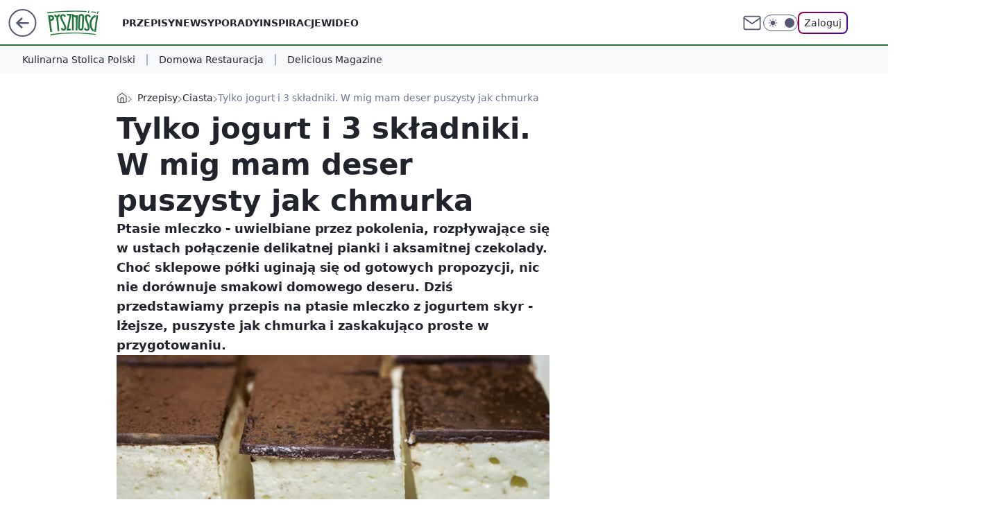

--- FILE ---
content_type: text/html; charset=utf-8
request_url: https://pysznosci.pl/tylko-jogurt-i-3-skladniki-w-mig-mam-deser-puszysty-jak-chmurka,7009803362225056a
body_size: 25863
content:
<!doctype html><html lang="pl"><head><meta charset="utf-8"><meta name="viewport" content="width=device-width, viewport-fit=cover, initial-scale=1"><meta http-equiv="Cache-Control" content="no-cache"><meta http-equiv="X-UA-Compatible" content="IE=Edge"><meta http-equiv="Expires" content="0"><meta name="logo" content="/staticfiles/logo.png"><script>
		// dot
		var TECH = true;
		var GOFER = true;
		var wp_dot_type = 'click';
		var appVersion = "v1.540.1";
		var wp_dot_addparams = {"bunchID":"242394","canonical":"https://pysznosci.pl/tylko-jogurt-i-3-skladniki-w-mig-mam-deser-puszysty-jak-chmurka,7009803362225056a","cauthor":"Marcin Michałowski","ccategory":"Przepisy","cdate":"2024-03-25","cedtype":"guide","ciab":"IAB8,IAB-v3-210","cid":"7009803362225056","corigin":"contentai","cpagemax":1,"cpageno":1,"cplatform":"gofer","crepub":0,"csource":"Pysznosci.pl","csystem":"ncr","ctags":"ptasie mleczko,przepis,ciasto bez pieczenia","ctlength":1766,"ctype":"article","cuct":"PK-204","darkmode":false,"frontendVer":"v1.540.1|20260119","isLogged":false,"svid":"ccbebeeb-cee4-4838-9894-556bb356abda"};
		// wpjslib
		var WP = [];
		var wp_sn = "pysznosci";
		var rekid = "242394";
		var wp_push_notification_on = true;
		var wp_mobile = false;
		var wp_fb_id = "";
		var wp_subscription = "";

		var wpStadcp = "0.000";
		var screeningv2 = true;
		var API_DOMAIN = '/';
		var API_STREAM = '/v1/stream';
		var API_GATEWAY = "/graphql";
		var API_HOST_ONE_LOGIN = "https://pysznosci.pl";
		var WPP_VIDEO_EMBED = [{"adv":true,"autoplay":true,"extendedrelated":false,"floatingplayer":true,"target":"#video-player-506418151266131580","url":"https://wideo.wp.pl/mid,2099598,klip.html"}] || [];
		if (true) {
			var getPopoverAnchor = async () =>
				document.querySelector('[data-role="onelogin-button"]');
		}
		var wp_push_notification_on = true;
		var wp_onepager = true;
		var asyncNativeQueue = [];
		var wp_consent_logo = "/staticfiles/logo.png";
		var wp_consent_color = 'var(--wp-consent-color)';
		if (true) {
			var wp_pvid = "e3996acb2d1c8bfdb807";
		}

		if (false) {
			var wp_pixel_id = "";
		}
		if (true) {
			var onResizeCallback = function (layoutType) {
				window.wp_dot_addparams.layout = layoutType;
			};

			var applicationSize = {};
			if (false) {
				var breakpointNarrow = 0;
			} else {
				var breakpointNarrow = 1280;
			}
			function onResize() {
				applicationSize.innerWidth = window.innerWidth;
				applicationSize.type =
					window.innerWidth >= breakpointNarrow ? 'wide' : 'narrow';
				onResizeCallback(applicationSize.type);
			}
			onResize();
			window.addEventListener('resize', onResize);
		}

		var loadTimoeout = window.setTimeout(function () {
			window.WP.push(function () {
				window.WP.performance.registerMark('WPJStimeout');
				loadScript();
			});
		}, 3000);

		var loadScript = function () {
			window.clearTimeout(loadTimoeout);
			document.body.setAttribute('data-wp-loaded', 'true');
		};
		window.WP.push(function () {
			window.WP.gaf.loadBunch(false, loadScript, true);
			if (true) {
				window.WP.gaf.registerCommercialBreak(2);
			}
		});
		var __INIT_CONFIG__ = {"randvar":"uJPbJmPxoU","randomClasses":{"0":"rshaA","100":"TmWao","150":"ZDTKY","162":"ogQTS","180":"iwGkS","200":"AUZiw","250":"Oniej","280":"TCPcr","282":"uDzWr","300":"uzUOz","312":"cruym","330":"aaYrq","332":"NHuOP","40":"NHtpl","50":"JIMkO","60":"tqDpu","600":"ExgRJ","662":"HXGKZ","712":"Pecpl","780":"WsAyO","810":"pZVDJ","82":"NjRDo","fullPageScreeningWallpaper":"SYkiy","hasPlaceholderPadding":"gePwl","hasVerticalPlaceholderPadding":"oTNta","panelPremiumScreeningWallpaper":"WkbpR","placeholderMargin":"cGyoA","screeningContainer":"nXxKC","screeningWallpaper":"SvYsy","screeningWallpaperSecondary":"drIdg","slot15ScreeningWallpaper":"iRYyq","slot16ScreeningWallpaper":"RZiDZ","slot17ScreeningWallpaper":"kOoHR","slot18ScreeningWallpaper":"GuYeM","slot19ScreeningWallpaper":"wxWXt","slot38ScreeningWallpaper":"EyEnM","slot3ScreeningWallpaper":"EFbVa","slot501ScreeningWallpaper":"VfGhp","slot75ScreeningWallpaper":"EBBUm","transparent":"aqpZi"},"productId":"6894415674321025","isMobile":false,"social":{"facebook":{"accountName":"pysznoscipl","appId":"734103842232788","pages":["626585620839627"],"clientToken":"165cb4ef4de477aecfaf9eec5ef12fd0"},"instagram":{},"tiktok":{},"giphy":{},"x":{},"youtube":{},"linkedin":{}},"cookieDomain":".pysznosci.pl","isLoggedIn":false,"user":{},"userApi":"/graphql","oneLoginApiHost":"","scriptSrc":"https://pysznosci.pl/[base64]","isGridEnabled":true,"editorialIcon":{"iconUrl":"","url":"","text":""},"poll":{"id":"","title":"","photo":{"url":"","width":0,"height":0},"pollType":"","question":"","answers":null,"sponsored":false,"logoEnabled":false,"sponsorLogoFile":{"url":"","width":0,"height":0},"sponsorLogoLink":"","buttonText":"","buttonUrl":""},"abTestVariant":"","showExitDiscover":false,"isLanding":false,"scrollLockTimeout":0,"scrollMetricEnabled":false,"survicateSegments":"","isFeed":false,"isSuperApp":false,"oneLoginClientId":"pysznosci","weatherSrc":"","commonHeadSrc":"","userPanelCss":"https://pysznosci.pl/[base64]","saveForLaterProductID":"6894415674321025","withNewestBottombar":true,"acid":"","withBottomRecommendationsSplit":false,"isCommentsPageAbTest":false};
		window["uJPbJmPxoU"] = function (
			element,
			slot,
			withPlaceholder,
			placeholder,
			options
		) {
			window.WP.push(function () {
				if (withPlaceholder && element.parentNode) {
					window.WP.gaf.registerPlaceholder(
						slot,
						element.parentNode,
						placeholder
					);
					if (false) {
						element.parentNode.style.display = 'none';
					}
				}
				if (true) {
					window.WP.gaf.registerSlot(slot, element, options);
				}
			});
		};
	</script><meta name="gaf" content="blyiofko"> <script>!function(e,f){try{if(!document.cookie.match('(^|;)\\s*WPdp=([^;]*)')||/google/i.test(window.navigator.userAgent))return;f.WP=f.WP||[];f.wp_pvid=f.wp_pvid||(function(){var output='';while(output.length<20){output+=Math.random().toString(16).substr(2);output=output.substr(0,20)}return output})(20);var abtest=function(){function e(t){return!(null==t)&&"object"==typeof t&&!Array.isArray(t)&&0<Object.keys(t).length}var t="",r=f.wp_abtest;return e(r)&&(t=Object.entries(r).map(([r,t])=>{if(e(t))return Object.entries(t).map(([t,e])=>r+"|"+t+"|"+e).join(";")}).join(";")),t}();var r,s,c=[["https://pysznosci","pl/[base64]"]
.join('.'),["pvid="+f.wp_pvid,(s=e.cookie.match(/(^|;)\s*PWA_adbd\s*=\s*([^;]+)/),"PWA_adbd="+(s?s.pop():"2")),location.search.substring(1),(r=e.referrer,r&&"PWAref="+encodeURIComponent(r.replace(/^https?:\/\//,""))),f.wp_sn&&"sn="+f.wp_sn,abtest&&"abtest="+encodeURIComponent(abtest)].filter(Boolean).join("&")].join("/?");e.write('<scr'+'ipt src="'+c+'"><\/scr'+'ipt>')}catch(_){console.error(_)}}(document,window);</script><script id="hb" crossorigin="anonymous" src="https://pysznosci.pl/[base64]"></script><title>Tylko jogurt i 3 składniki. W mig mam deser puszysty jak chmurka</title><link href="https://pysznosci.pl/tylko-jogurt-i-3-skladniki-w-mig-mam-deser-puszysty-jak-chmurka,7009803362225056a" rel="canonical"><meta name="description" content="Ptasie mleczko - uwielbiane przez pokolenia, rozpływające się w ustach połączenie delikatnej pianki i aksamitnej czekolady. Choć sklepowe półki uginają się od gotowych propozycji, nic nie dorównuje smakowi..."> <meta name="author" content="Grupa Wirtualna Polska"><meta name="robots" content="max-image-preview:large"><meta property="og:type" content="article"><meta property="og:title" content="Tylko jogurt i 3 składniki. W mig mam deser puszysty jak chmurka"><meta property="og:description" content="Ptasie mleczko - uwielbiane przez pokolenia, rozpływające się w ustach połączenie delikatnej pianki i aksamitnej czekolady. Choć sklepowe półki uginają się od gotowych propozycji, nic nie dorównuje smakowi..."><meta property="og:url" content="https://pysznosci.pl/tylko-jogurt-i-3-skladniki-w-mig-mam-deser-puszysty-jak-chmurka,7009803362225056a"><meta property="og:site_name" content="Pyszności"><meta property="og:locale" content="pl_PL"><meta property="og:article:tag" content="ptasie mleczko"><meta property="og:article:tag" content="przepis"><meta property="og:article:tag" content="ciasto bez pieczenia"><meta property="og:image" content="https://v.wpimg.pl/NzY5ZGM3YRs4Vyx0YkhsDnsPeC4kEWJYLBdgZWICfEppTWJ3fRwoEzVQKCI9XGAdK0AqJjpDYAo1Gjs3JBw4S3ZRMzQ9Xy8DdlA3JShXYUs6BztxKQQvV2wAaiNgB3oZPBhjJnkAYxk7Am1xdFctTT0FP2Uw"><meta property="og:image:width" content="1200"><meta property="og:image:height" content="800">  <meta property="og:image:type" content="image/png"><meta property="article:published_time" content="2024-03-25T15:30:31.000Z"> <meta property="article:modified_time" content="2024-03-25T15:37:15.000Z"><meta name="twitter:card" content="summary_large_image"><meta name="twitter:description" content="Ptasie mleczko - uwielbiane przez pokolenia, rozpływające się w ustach połączenie delikatnej pianki i aksamitnej czekolady. Choć sklepowe półki uginają się od gotowych propozycji, nic nie dorównuje smakowi..."><meta name="twitter:image" content="https://v.wpimg.pl/NzY5ZGM3YRs4Vyx0YkhsDnsPeC4kEWJYLBdgZWICfEppTWJ3fRwoEzVQKCI9XGAdK0AqJjpDYAo1Gjs3JBw4S3ZRMzQ9Xy8DdlA3JShXYUs6BztxKQQvV2wAaiNgB3oZPBhjJnkAYxk7Am1xdFctTT0FP2Uw"><meta name="fb:app_id" content="734103842232788"><meta name="fb:pages" content="626585620839627"><link rel="alternate" type="application/rss+xml" href="/rss/aktualnosci" title="Aktualności"><script id="wpjslib6" type="module" src="https://pysznosci.pl/[base64]" async="" crossorigin="anonymous"></script><script type="module" src="https://pysznosci.pl/[base64]" crossorigin="anonymous"></script><script type="module" src="https://pysznosci.pl/[base64]" crossorigin="anonymous"></script><link rel="apple-touch-icon" href="/staticfiles/icons/icon.png"><link rel="stylesheet" href="https://pysznosci.pl/[base64]"><link rel="stylesheet" href="https://pysznosci.pl/[base64]"><link rel="stylesheet" href="https://pysznosci.pl/[base64]"><link rel="stylesheet" href="https://pysznosci.pl/[base64]"><link rel="preload" as="image" href="https://v.wpimg.pl/NjlkYzdkYQsNCS9JSxBsHk5RexMNSWJIGUljWEtSfVwUXmtNSw0nBgkZPAoLRSkYGRs4DRRFPgZDCikTSx1_RQgCKgoICjdFCQY7HwBEfwleCm8eUwpjX1lbPVdQXy0PQVI4TldGLQhbXG9DAAh5DlwOewc" fetchpriority="high"><meta name="breakpoints" content="629, 1139, 1365"><meta name="content-width" content="device-width, 630, 980, 1280"><link rel="manifest" href="/site.webmanifest"><meta name="mobile-web-app-capable" content="yes"><meta name="apple-mobile-web-app-capable" content="yes"><meta name="apple-mobile-web-app-status-bar-style" content="black-translucent"><meta name="theme-color" content="var(--color-brand)"><style>.uJPbJmPxoU{background-color:var(--color-neutral-25);position:relative;width:100%;min-height:200px;}.dark .uJPbJmPxoU{background-color:var(--color-neutral-850);}.gePwl .uJPbJmPxoU{padding: 18px 16px 10px;}.aqpZi{background-color:transparent;}.dark .aqpZi{background-color:transparent;}.oTNta{padding: 15px 0;}.cGyoA{margin:var(--wp-placeholder-margin);}.NHtpl{min-height:40px;}.ogQTS{min-height:162px;}.iwGkS{min-height:180px;}.NHuOP{min-height:332px;}.JIMkO{min-height:50px;}.TCPcr{min-height:280px;}.cruym{min-height:312px;}.tqDpu{min-height:60px;}.Oniej{min-height:250px;}.HXGKZ{min-height:662px;}.Pecpl{min-height:712px;}.WsAyO{min-height:780px;}.rshaA{min-height:0px;}.TmWao{min-height:100px;}.ZDTKY{min-height:150px;}.uDzWr{min-height:282px;}.NjRDo{min-height:82px;}.uzUOz{min-height:300px;}.aaYrq{min-height:330px;}.ExgRJ{min-height:600px;}.AUZiw{min-height:200px;}.pZVDJ{min-height:810px;}</style><script>
        WP.push(function() {
            var sc = [{"src":"//applets.ebxcdn.com/ebx.js","id":"ebx"}];
            WP.gdpr.runAfterConsent(function() {
              sc.forEach(function(d){
                    window.WP.getScript(d)
                })
             });
        });
    </script></head><body class=""><meta itemprop="name" content="Pyszności"><div><div class="h-0"></div><script>(function(){var sc=document.currentScript;window[window.__INIT_CONFIG__.randvar](sc.previousElementSibling,6,false,{},{
    setNative: (dataNative, onViewCallback) => {
    window.asyncNativeQueue.push({
      action:"onPanelPremium",
      payload: { 
        screeningWallpaperClassName: "drIdg", 
        dataNative: dataNative,
        onViewCallback: onViewCallback,
        
      }
})}});})()</script></div><div class="h-0"></div><script>(function(){var sc=document.currentScript;window[window.__INIT_CONFIG__.randvar](sc.previousElementSibling,10,false,{},undefined);})()</script> <div class="h-0"></div><script>(function(){var sc=document.currentScript;window[window.__INIT_CONFIG__.randvar](sc.previousElementSibling,89,false,{},undefined);})()</script> <div class="blyiofkoh"></div><div class="sticky top-0 w-full z-300"><header data-st-area="header" id="service-header" class="bg-[--color-header-bg] h-[4.125rem] relative select-none w-full"><div class="max-w-[980px] pl-3 xl:max-w-[1280px] h-full w-full flex items-center mx-auto relative"><input class="peer hidden" id="menu-toggle-button" type="checkbox" autocomplete="off"><div class="hidden peer-checked:block"><div class="wp-header-menu"><div class="wp-link-column"><ul class="wp-link-list"><li><a class="wp-link px-4 py-3 block" href="/przepis,kategoria,6909639758973057">Przepisy</a></li><li><a class="wp-link px-4 py-3 block" href="/newsy,kategoria,6909640706287233">Newsy</a></li><li><a class="wp-link px-4 py-3 block" href="/porady,kategoria,6909640732010625">Porady</a></li><li><a class="wp-link px-4 py-3 block" href="/inspiracje,kategoria,6909640719165569">Inspiracje</a></li><li><a class="wp-link px-4 py-3 block" href="/wideo,temat,6016396825948801">Wideo</a></li></ul><div class="wp-social-box"><span>Obserwuj nas na:</span><div><a class="cHJldmVudENC" href="https://www.facebook.com/pysznoscipl"><svg xmlns="http://www.w3.org/2000/svg" fill="none" viewBox="0 0 24 24"><path stroke="currentColor" stroke-linecap="round" stroke-linejoin="round" stroke-width="1.5" d="M18 2.941h-3a5 5 0 0 0-5 5v3H7v4h3v8h4v-8h3l1-4h-4v-3a1 1 0 0 1 1-1h3z"></path></svg></a> </div></div></div><input class="peer hidden" id="wp-menu-link-none" name="wp-menu-links" type="radio" autocomplete="off" checked="checked"><div class="wp-teaser-column translate-x-[248px] peer-checked:translate-x-0"><div class="wp-header-menu-subtitle">Popularne w serwisie <span class="uppercase">Pyszności</span>:</div><div class="wp-teaser-grid"><a href="https://pysznosci.pl/najlepszy-zolty-ser-idealny-dla-seniorow-i-dzieci-bo-wspiera-kosci-i-zeby,7245405109741792a" title="Najlepszy żółty ser. Idealny dla seniorów i dzieci, bo wspiera kości i zęby"><div class="wp-img-placeholder"><img src="https://v.wpimg.pl/MTIxZTM5YjUoGixnYk5vIGtCeD0kF2F2PFpgdmIGfGAxSW1iYlMkOCwKPyQiGyomPAg7Iz0bPThmGSo9YkN8ey0RKSQhVDR7LBU4MSkafGd7T2kxKFBgMC0ZaXl5V3pkZBo_YnoYKDZ9HWtmfFB-bXlIeCk" loading="lazy" class="wp-img" alt="Najlepszy żółty ser. Idealny dla seniorów i dzieci, bo wspiera kości i zęby"></div><span class="wp-teaser-title">Najlepszy żółty ser. Idealny dla seniorów i dzieci, bo wspiera kości i zęby</span> <span class="wp-teaser-author">ALS</span></a><a href="https://pysznosci.pl/te-zupe-gotuje-niemal-co-tydzien-tesc-nie-moze-sie-nachwalic,7245486335682752a" title="Tę zupę gotuję niemal co tydzień. Teść nie może się nachwalić"><div class="wp-img-placeholder"><img src="https://v.wpimg.pl/M2JkNWI3YlMrCThkZkhvRmhRbD4gEWEQP0l0dWYAfAYyWnlhZlUkXi8ZKycmHSpAPxsvIDkdPV5lCj4-ZkV8HS4CPSclUjQdLwYsMi0cKAB-X3dhelFgAS4Of3p9BnQBZ1MrNX0eLwNzWn01LQYvBS9cbCo" loading="lazy" class="wp-img" alt="Tę zupę gotuję niemal co tydzień. Teść nie może się nachwalić"></div><span class="wp-teaser-title">Tę zupę gotuję niemal co tydzień. Teść nie może się nachwalić</span> <span class="wp-teaser-author">Ewa Malinowska</span></a><a href="https://pysznosci.pl/jak-dlugo-mozna-przechowywac-mieso-w-zamrazalniku-wiele-osob-robi-to-o-wiele-za-dlugo,7245059071101152a" title="Jak długo można przechowywać mięso w zamrażalniku? WIele osób robi to o wiele za długo"><div class="wp-img-placeholder"><img src="https://v.wpimg.pl/NGFiMTY3YSYnCztndkhsM2RTbz0wEWJlM0t3dnYAf3M-WHpidlUnKyMbKCQ2HSk1MxksIykdPitpCD09dkV_aCIAPiQ1UjdoIwQvMT0cdiN1WH5mOApjI3FQLnltBn1za1EvY2weeCQnXXk1OwJ4cHcIbyk" loading="lazy" class="wp-img" alt="Jak długo można przechowywać mięso w zamrażalniku? WIele osób robi to o wiele za długo"></div><span class="wp-teaser-title">Jak długo można przechowywać mięso w zamrażalniku? WIele osób robi to o wiele za długo</span> <span class="wp-teaser-author">Marcin Michałowski</span></a><a href="https://pysznosci.pl/dzis-to-danie-kontrowersyjne-glowny-skladnik-u-wielu-wywola-dreszcze,7245127570495680a" title="Dziś to danie kontrowersyjne. Główny składnik u wielu wywoła dreszcze"><div class="wp-img-placeholder"><img src="https://v.wpimg.pl/YjRkODlidgszCTl3QxJ7HnBRbS0FS3VIJ0l1ZkNaaF4qWnhyQw8wBjcZKjQDRz4YJxsuMxxHKQZ9Cj8tQx9oRTYCPDQACCBFNwYtIQhGPAg3UilzWA10DmMNeWlYWjsIf1J3cAhEb1NhXi1wCFFgCGFabTk" loading="lazy" class="wp-img" alt="Dziś to danie kontrowersyjne. Główny składnik u wielu wywoła dreszcze"></div><span class="wp-teaser-title">Dziś to danie kontrowersyjne. Główny składnik u wielu wywoła dreszcze</span> <span class="wp-teaser-author">Ewa Malinowska</span></a><a href="https://pysznosci.pl/przed-laty-wszyscy-mieli-w-ogrodku-sklepowe-wedliny-nie-maja-przy-nich-szans,7245104067680448a" title="Przed laty wszyscy mieli w ogródku. Sklepowe wędliny nie mają przy nich szans"><div class="wp-img-placeholder"><img src="https://v.wpimg.pl/Y2NiNGQzdlMvCzh0fgF7RmxTbC44WHUQO0t0ZX5JaAY2WHlxfhwwXisbKzc-VD5AOxkvMCFUKV5hCD4ufgxoHSoAPTc9GyAdKwQsIjVVPVR9DHsjY010An1YLGplHD0KY1B-JjdXOgt6Dy0kM049AShabDo" loading="lazy" class="wp-img" alt="Przed laty wszyscy mieli w ogródku. Sklepowe wędliny nie mają przy nich szans"></div><span class="wp-teaser-title">Przed laty wszyscy mieli w ogródku. Sklepowe wędliny nie mają przy nich szans</span> <span class="wp-teaser-author">Ewa Malinowska</span></a><a href="https://pysznosci.pl/najlepszy-dodatek-do-serka-wiejskiego-na-lepsza-odpornosc-wystarczy-lyzeczka,7245388791658720a" title="Najlepszy dodatek do serka wiejskiego na lepszą odporność. Wystarczy łyżeczka"><div class="wp-img-placeholder"><img src="https://v.wpimg.pl/NzFiNjYyYRsnCzhZdgJsDmRTbAMwW2JYM0t0SHZKf04-WHlcdh8nFiMbKxo2VykIMxkvHSlXPhZpCD4Ddg9_VSIAPRo1GDdVIwQsDz1WfhxwXnsOOkhjQnBbLUdtHX1Mawh_WW9ULU5xDHlbO094SCQKbBc" loading="lazy" class="wp-img" alt="Najlepszy dodatek do serka wiejskiego na lepszą odporność. Wystarczy łyżeczka"></div><span class="wp-teaser-title">Najlepszy dodatek do serka wiejskiego na lepszą odporność. Wystarczy łyżeczka</span> <span class="wp-teaser-author">Ewa Malinowska</span></a></div></div></div><div class="wp-header-menu-layer"></div></div><div class="header-back-button-container"><div id="wp-sg-back-button" class="back-button-container wp-back-sg" data-st-area="goToSG"><a href="/" data-back-link><svg class="back-button-icon" xmlns="http://www.w3.org/2000/svg" width="41" height="40" fill="none"><circle cx="20.447" cy="20" r="19" fill="transparent" stroke="currentColor" stroke-width="2"></circle> <path fill="currentColor" d="m18.5 12.682-.166.133-6.855 6.472a1 1 0 0 0-.089.099l.117-.126q-.087.082-.155.175l-.103.167-.075.179q-.06.178-.06.374l.016.193.053.208.08.178.103.16.115.131 6.853 6.47a1.4 1.4 0 0 0 1.897 0 1.213 1.213 0 0 0 .141-1.634l-.14-.157-4.537-4.283H28.44c.741 0 1.342-.566 1.342-1.266 0-.635-.496-1.162-1.143-1.252l-.199-.014-12.744-.001 4.536-4.281c.472-.445.519-1.14.141-1.634l-.14-.158a1.4 1.4 0 0 0-1.55-.237z"></path></svg></a></div><a href="/" class="cHJldmVudENC z-0" title="Pyszności" id="service_logo"><svg class="text-[--color-logo] max-w-[--logo-width] h-[--logo-height] align-middle mr-8"><use href="/staticfiles/siteLogoDesktop.svg#root"></use></svg></a></div><ul class="flex text-sm/[1.3125rem] gap-8  xl:flex hidden"><li class="flex items-center group relative"><a class="whitespace-nowrap group uppercase no-underline font-semibold hover:underline text-[--color-header-text] cHJldmVudENC" href="/przepis,kategoria,6909639758973057">Przepisy</a> </li><li class="flex items-center group relative"><a class="whitespace-nowrap group uppercase no-underline font-semibold hover:underline text-[--color-header-text] cHJldmVudENC" href="/newsy,kategoria,6909640706287233">Newsy</a> </li><li class="flex items-center group relative"><a class="whitespace-nowrap group uppercase no-underline font-semibold hover:underline text-[--color-header-text] cHJldmVudENC" href="/porady,kategoria,6909640732010625">Porady</a> </li><li class="flex items-center group relative"><a class="whitespace-nowrap group uppercase no-underline font-semibold hover:underline text-[--color-header-text] cHJldmVudENC" href="/inspiracje,kategoria,6909640719165569">Inspiracje</a> </li><li class="flex items-center group relative"><a class="whitespace-nowrap group uppercase no-underline font-semibold hover:underline text-[--color-header-text] cHJldmVudENC" href="/wideo,temat,6016396825948801">Wideo</a> </li></ul><div class="group mr-0 xl:ml-[3.5rem] flex flex-1 items-center justify-end"><div class="h-8 text-[--icon-light] flex items-center gap-4"><a id="wp-poczta-link" href="https://poczta.wp.pl/login/login.html" class="text-[--color-header-icon-light] block size-8 cHJldmVudENC"><svg viewBox="0 0 32 32" fill="none" xmlns="http://www.w3.org/2000/svg"><path d="M6.65944 6.65918H25.3412C26.6256 6.65918 27.6764 7.71003 27.6764 8.9944V23.0057C27.6764 24.2901 26.6256 25.3409 25.3412 25.3409H6.65944C5.37507 25.3409 4.32422 24.2901 4.32422 23.0057V8.9944C4.32422 7.71003 5.37507 6.65918 6.65944 6.65918Z" stroke="currentColor" stroke-width="1.8" stroke-linecap="round" stroke-linejoin="round"></path> <path d="M27.6764 8.99438L16.0003 17.1677L4.32422 8.99438" stroke="currentColor" stroke-width="1.8" stroke-linecap="round" stroke-linejoin="round"></path></svg></a><input type="checkbox" class="hidden" id="darkModeCheckbox"> <label class="wp-darkmode-toggle" for="darkModeCheckbox" aria-label="Włącz tryb ciemny"><div class="toggle-container"><div class="toggle-icon-dark"><svg viewBox="0 0 16 16" class="icon-moon" fill="currentColor" xmlns="http://www.w3.org/2000/svg"><path d="M15.293 11.293C13.8115 11.9631 12.161 12.1659 10.5614 11.8743C8.96175 11.5827 7.48895 10.8106 6.33919 9.66085C5.18944 8.5111 4.41734 7.0383 4.12574 5.43866C3.83415 3.83903 4.03691 2.18852 4.70701 0.707031C3.52758 1.24004 2.49505 2.05123 1.69802 3.07099C0.900987 4.09075 0.363244 5.28865 0.130924 6.56192C-0.101395 7.83518 -0.0213565 9.1458 0.364174 10.3813C0.749705 11.6169 1.42922 12.7404 2.34442 13.6556C3.25961 14.5708 4.38318 15.2503 5.61871 15.6359C6.85424 16.0214 8.16486 16.1014 9.43813 15.8691C10.7114 15.6368 11.9093 15.0991 12.9291 14.302C13.9488 13.505 14.76 12.4725 15.293 11.293V11.293Z"></path></svg></div><div class="toggle-icon-light"><svg fill="currentColor" class="icon-sun" xmlns="http://www.w3.org/2000/svg" viewBox="0 0 30 30"><path d="M 14.984375 0.98632812 A 1.0001 1.0001 0 0 0 14 2 L 14 5 A 1.0001 1.0001 0 1 0 16 5 L 16 2 A 1.0001 1.0001 0 0 0 14.984375 0.98632812 z M 5.796875 4.7988281 A 1.0001 1.0001 0 0 0 5.1015625 6.515625 L 7.2226562 8.6367188 A 1.0001 1.0001 0 1 0 8.6367188 7.2226562 L 6.515625 5.1015625 A 1.0001 1.0001 0 0 0 5.796875 4.7988281 z M 24.171875 4.7988281 A 1.0001 1.0001 0 0 0 23.484375 5.1015625 L 21.363281 7.2226562 A 1.0001 1.0001 0 1 0 22.777344 8.6367188 L 24.898438 6.515625 A 1.0001 1.0001 0 0 0 24.171875 4.7988281 z M 15 8 A 7 7 0 0 0 8 15 A 7 7 0 0 0 15 22 A 7 7 0 0 0 22 15 A 7 7 0 0 0 15 8 z M 2 14 A 1.0001 1.0001 0 1 0 2 16 L 5 16 A 1.0001 1.0001 0 1 0 5 14 L 2 14 z M 25 14 A 1.0001 1.0001 0 1 0 25 16 L 28 16 A 1.0001 1.0001 0 1 0 28 14 L 25 14 z M 7.9101562 21.060547 A 1.0001 1.0001 0 0 0 7.2226562 21.363281 L 5.1015625 23.484375 A 1.0001 1.0001 0 1 0 6.515625 24.898438 L 8.6367188 22.777344 A 1.0001 1.0001 0 0 0 7.9101562 21.060547 z M 22.060547 21.060547 A 1.0001 1.0001 0 0 0 21.363281 22.777344 L 23.484375 24.898438 A 1.0001 1.0001 0 1 0 24.898438 23.484375 L 22.777344 21.363281 A 1.0001 1.0001 0 0 0 22.060547 21.060547 z M 14.984375 23.986328 A 1.0001 1.0001 0 0 0 14 25 L 14 28 A 1.0001 1.0001 0 1 0 16 28 L 16 25 A 1.0001 1.0001 0 0 0 14.984375 23.986328 z"></path></svg></div></div><div class="toggle-icon-circle"></div></label><div class="relative"><form action="/auth/v1/sso/auth" data-role="onelogin-button" method="get" id="wp-login-form"><input type="hidden" name="continue_url" value="https://pysznosci.pl/tylko-jogurt-i-3-skladniki-w-mig-mam-deser-puszysty-jak-chmurka,7009803362225056a"> <button type="submit" class="wp-login-button">Zaloguj</button></form></div></div><div class="ml-[0.25rem] w-[3.375rem] flex items-center justify-center"><label role="button" for="menu-toggle-button" tab-index="0" aria-label="Menu" class="cursor-pointer flex items-center justify-center size-8 text-[--color-header-icon-light]"><div class="hidden peer-checked:group-[]:flex absolute top-0 right-0 w-[3.375rem] h-[4.4375rem] bg-white dark:bg-[--color-neutral-800] z-1 items-center justify-center rounded-t-2xl peer-checked:group-[]:text-[--icon-dark]"><svg xmlns="http://www.w3.org/2000/svg" width="32" height="32" viewBox="0 0 32 32" fill="none"><path d="M24 8 8 24M8 8l16 16" stroke="currentColor" stroke-width="1.8" stroke-linecap="round" stroke-linejoin="round"></path></svg></div><div class="flex peer-checked:group-[]:hidden h-8 w-8"><svg xmlns="http://www.w3.org/2000/svg" viewBox="0 0 32 32" fill="none"><path d="M5 19h22M5 13h22M5 7h22M5 25h22" stroke="currentColor" stroke-width="1.8" stroke-linecap="round" stroke-linejoin="round"></path></svg></div></label></div></div></div><hr class="absolute bottom-0 left-0 m-0 h-px w-full border-t border-solid border-[--color-brand]"><div id="user-panel-v2-root" class="absolute z-[9999] right-0 empty:hidden"></div></header><div class="wp-ticker-container"><div class="wp-ticker-wrapper wp-ticker-wrapper-desktop"><ul class="wp-ticker-label-list"><li class="wp-ticker-label"><a class="wp-ticker-link" href="https://kulinarnastolicapolski.pl/">Kulinarna Stolica Polski</a></li><li class="wp-ticker-label"><a class="wp-ticker-link" href="/domowa-restauracja-1,temat,7005552111364832">Domowa Restauracja</a></li><li class="wp-ticker-label"><a class="wp-ticker-link" href="https://deliciousmagazine.pl/">Delicious Magazine</a></li></ul></div></div> </div> <div class="relative flex w-full flex-col items-center" data-testid="screening-main"><div class="SvYsy"><div class="absolute inset-0"></div></div><div class="w-full py-2 has-[div>div:not(:empty)]:p-0"><div class="nXxKC"></div></div><div class="flex w-full flex-col items-center"><div class="drIdg relative w-full"><div class="absolute inset-x-0 top-0"></div></div><div class="relative w-auto"><main class="wp-main-article" style="--nav-header-height: 130px;"><div class="breadcrumbs-wrapper"><ul class="breadcrumbs" itemscope itemtype="https://schema.org/BreadcrumbList"><li class="breadcrumbs-item breadcrumbs-home" itemprop="itemListElement" itemscope itemtype="https://schema.org/ListItem"><a class="breadcrumbs-item-link" href="https://pysznosci.pl" title="Pyszności" itemprop="item"><svg xmlns="http://www.w3.org/2000/svg" fill="none" viewBox="0 0 16 16" class="HVbn"><path stroke="currentColor" stroke-linecap="round" stroke-linejoin="round" d="m2 6 6-4.666L14 6v7.334a1.333 1.333 0 0 1-1.333 1.333H3.333A1.333 1.333 0 0 1 2 13.334z"></path><path stroke="currentColor" stroke-linecap="round" stroke-linejoin="round" d="M6 14.667V8h4v6.667"></path></svg><span class="hidden" itemprop="name">Pyszności</span></a><meta itemprop="position" content="1"></li><li class="breadcrumbs-item" itemprop="itemListElement" itemscope itemtype="https://schema.org/ListItem"><a class="breadcrumbs-item-link" href="https://pysznosci.pl/przepis,kategoria,6909639758973057" itemprop="item" title="Przepisy"><span itemprop="name">Przepisy</span></a><meta itemprop="position" content="1"></li><li class="breadcrumbs-item" itemprop="itemListElement" itemscope itemtype="https://schema.org/ListItem"><a class="breadcrumbs-item-link" href="https://pysznosci.pl/ciasta,kategoria,6909640015100033" itemprop="item" title="Ciasta"><span itemprop="name">Ciasta</span></a><meta itemprop="position" content="2"></li><li class="breadcrumbs-item breadcrumbs-material" itemprop="itemListElement" itemscope itemtype="https://schema.org/ListItem"><span itemprop="name">Tylko jogurt i 3 składniki. W mig mam deser puszysty jak chmurka</span><meta itemprop="position" content="4"></li></ul></div><article data-st-area="article-article"><div class="flex mb-5"><div class="article-header flex-auto"><div><h1>Tylko jogurt i 3 składniki. W mig mam deser puszysty jak chmurka </h1></div><div class="article-lead x-tts"><p>Ptasie mleczko - uwielbiane przez pokolenia, rozpływające się w ustach połączenie delikatnej pianki i aksamitnej czekolady. Choć sklepowe półki uginają się od gotowych propozycji, nic nie dorównuje smakowi domowego deseru. Dziś przedstawiamy przepis na ptasie mleczko z jogurtem skyr - lżejsze, puszyste jak chmurka i zaskakująco proste w przygotowaniu.</p></div><div><div class="article-img-placeholder" data-mainmedia-photo><img width="936" height="527" alt="Tylko 3 składniki i serek. W mig mam deser puszysty jak chmurka" src="https://v.wpimg.pl/NjlkYzdkYQsNCS9JSxBsHk5RexMNSWJIGUljWEtSfVwUXmtNSw0nBgkZPAoLRSkYGRs4DRRFPgZDCikTSx1_RQgCKgoICjdFCQY7HwBEfwleCm8eUwpjX1lbPVdQXy0PQVI4TldGLQhbXG9DAAh5DlwOewc" data-link="https://v.wpimg.pl/NjlkYzdkYQsNCS9JSxBsHk5RexMNSWJIGUljWEtSfVwUXmtNSw0nBgkZPAoLRSkYGRs4DRRFPgZDCikTSx1_RQgCKgoICjdFCQY7HwBEfwleCm8eUwpjX1lbPVdQXy0PQVI4TldGLQhbXG9DAAh5DlwOewc" class="wp-media-image" fetchpriority="high"><span class="line-clamp-2 article-caption">Tylko 3 składniki i serek. W mig mam deser puszysty jak chmurka</span></div><div class="article-img-source">Źródło zdjęć: © Adobe Stock</div></div><div class="info-container"><div class="flex flex-wrap gap-2 items-center"><div class="flex relative z-1"><img src="https://v.wpimg.pl/ZTRmNTcydTUzDzhnTAJ4IHBXbD0KW3Z2J090dkxNaixmXWEyChU_JjcdIXoECy8kMxo-ehMVdTUiBGEiUlY-PSEdIjUaVj85MAgqewBIbzUzX31iTkw_YzdAemNUH3c2YQx8eQJLbzFmC3tjUR9jMnAQ" srcset="https://v.wpimg.pl/ZTRmNTcydTUzDzhnTAJ4IHBXbD0KW3Z2J090dkxBaixqXWEyChU_JjcdIXoECy8kMxo-ehMVdTUiBGEiUlY-PSEdIjUaVj85MAgqewBIbzUzX31iTkw_YzdAemNUH3c2YQx8eQJLbzFmC3tjUR9jMnAQ 2x" alt="Marcin Michałowski" height="40" width="40" class="rounded-full select-none text-[--color-neutral-650] bg-[--bg-content] border border-solid border-[--color-neutral-250] dark:border-[--color-neutral-600]"></div><div><div class="flex flex-wrap text-base font-bold "><a class="no-underline text-inherit cHJldmVudENC" href="/autor/marcin-michalowski-6938965768211072">Marcin Michałowski</a></div><time class="wp-article-content-date" datetime="2024-03-25T15:30:31.000Z">25 marca 2024, 16:30</time></div></div><div class="flex justify-between sm:justify-end gap-4 relative"><button class="wp-article-action comments top" data-vab-container="social_tools" data-vab-box="comments_button" data-vab-position="top" data-vab-index="2" data-location="/tylko-jogurt-i-3-skladniki-w-mig-mam-deser-puszysty-jak-chmurka,7009803362225056a/komentarze?utm_medium=button_top&amp;utm_source=comments"><div class="flex items-center justify-center relative"><div class="wp-comment-dot"></div><svg xmlns="http://www.w3.org/2000/svg" width="16" height="16" fill="none"><path stroke="currentColor" stroke-linecap="round" stroke-linejoin="round" stroke-width="1.3" d="M14 7.6667a5.59 5.59 0 0 1-.6 2.5333 5.666 5.666 0 0 1-5.0667 3.1334 5.59 5.59 0 0 1-2.5333-.6L2 14l1.2667-3.8a5.586 5.586 0 0 1-.6-2.5333A5.667 5.667 0 0 1 5.8 2.6 5.59 5.59 0 0 1 8.3333 2h.3334A5.6535 5.6535 0 0 1 14 7.3334z"></path></svg></div>Skomentuj</button><div class="wp-article-action-button-container"><button id="wp-article-share-button" class="wp-article-action" type="button" data-vab-container="social_tools" data-vab-position="top" data-vab-box="share" data-vab-index="1"><svg xmlns="http://www.w3.org/2000/svg" width="16" height="16" fill="none"><g stroke="currentColor" stroke-linecap="round" stroke-linejoin="round" stroke-width="1.3" clip-path="url(#clip0_1847_293)"><path d="M12.714 5.0953c1.1834 0 2.1427-.9594 2.1427-2.1428S13.8974.8098 12.714.8098s-2.1427.9593-2.1427 2.1427.9593 2.1428 2.1427 2.1428M3.2863 10.2024c1.1834 0 2.1427-.9593 2.1427-2.1427S4.4697 5.917 3.2863 5.917s-2.1427.9593-2.1427 2.1427.9593 2.1427 2.1427 2.1427M12.714 15.1902c1.1834 0 2.1427-.9593 2.1427-2.1427s-.9593-2.1427-2.1427-2.1427-2.1427.9593-2.1427 2.1427.9593 2.1427 2.1427 2.1427M5.4287 9.3455l5.1425 2.5712M10.5712 4.2029 5.4287 6.774"></path></g> <defs><clipPath id="clip0_1847_293"><path fill="currentColor" d="M0 0h16v16H0z"></path></clipPath></defs></svg></button><div id="wp-article-share-menu" class="wp-article-share-menu"><button id="share-x" class="wp-article-share-option" data-vab-container="social_tools" data-vab-position="top" data-vab-box="share_twitter" data-vab-index="3"><span class="wp-article-share-icon"><svg xmlns="http://www.w3.org/2000/svg" fill="currentColor" viewBox="0 0 1200 1227"><path d="M714.163 519.284 1160.89 0h-105.86L667.137 450.887 357.328 0H0l468.492 681.821L0 1226.37h105.866l409.625-476.152 327.181 476.152H1200L714.137 519.284zM569.165 687.828l-47.468-67.894-377.686-540.24h162.604l304.797 435.991 47.468 67.894 396.2 566.721H892.476L569.165 687.854z"></path></svg></span> <span>Udostępnij na X</span></button> <button id="share-facebook" class="wp-article-share-option" data-vab-container="social_tools" data-vab-position="top" data-vab-box="share_facebook" data-vab-index="4"><span class="wp-article-share-icon"><svg xmlns="http://www.w3.org/2000/svg" fill="none" viewBox="0 0 24 24"><path stroke="currentColor" stroke-linecap="round" stroke-linejoin="round" stroke-width="1.5" d="M18 2.941h-3a5 5 0 0 0-5 5v3H7v4h3v8h4v-8h3l1-4h-4v-3a1 1 0 0 1 1-1h3z"></path></svg></span> <span>Udostępnij na Facebooku</span></button></div><button id="wp-article-save-button" type="button" class="group wp-article-action disabled:cursor-not-allowed" data-save-id="7009803362225056" data-save-type="ARTICLE" data-save-image="https://filerepo.grupawp.pl/api/v1/display/embed/1c2a6d7a-550d-44ce-9a43-cb7769dc7d0e" data-save-url="https://pysznosci.pl/tylko-jogurt-i-3-skladniki-w-mig-mam-deser-puszysty-jak-chmurka,7009803362225056a" data-save-title="Tylko jogurt i 3 składniki. W mig mam deser puszysty jak chmurka" data-saved="false" data-vab-container="social_tools" data-vab-box="save_button" data-vab-position="top" data-vab-index="0"><svg xmlns="http://www.w3.org/2000/svg" width="12" height="15" fill="none"><path stroke="currentColor" stroke-linecap="round" stroke-linejoin="round" stroke-width="1.3" d="m10.6499 13.65-5-3.6111-5 3.6111V2.0945c0-.3831.1505-.7505.4184-1.0214A1.42 1.42 0 0 1 2.0785.65h7.1428c.379 0 .7423.1521 1.0102.423s.4184.6383.4184 1.0214z"></path></svg></button></div></div></div></div><div class="relative ml-4 flex w-[304px] shrink-0 flex-col flex-nowrap"> <div class="mt-3 w-full [--wp-placeholder-margin:0_0_24px_0]"><div class="uJPbJmPxoU cGyoA JIMkO aqpZi"><div class="h-0"></div><script>(function(){var sc=document.currentScript;window[window.__INIT_CONFIG__.randvar](sc.previousElementSibling,67,true,{"fixed":true,"top":130},undefined);})()</script></div></div><div class="sticky top-[--nav-header-height] w-full"><div class="uJPbJmPxoU ExgRJ aqpZi"><div class="h-0"></div><script>(function(){var sc=document.currentScript;window[window.__INIT_CONFIG__.randvar](sc.previousElementSibling,36,true,{"fixed":true,"sticky":true,"top":130},undefined);})()</script></div></div></div></div><div class="my-6 grid w-full grid-cols-[624px_304px] gap-x-4 xl:grid-cols-[196px_724px_304px]"><aside role="complementary" class="relative hidden flex-none flex-col flex-nowrap xl:flex row-span-3"><div class="sticky top-[90px] hidden xl:block xl:-mt-1" id="article-left-rail"></div></aside><div class="wp-billboard col-span-2 [--wp-placeholder-margin:0_0_20px_0]"><div class="uJPbJmPxoU cGyoA uzUOz"><img role="presentation" class="absolute left-1/2 top-1/2 max-h-[80%] max-w-[100px] -translate-x-1/2 -translate-y-1/2" src="https://v.wpimg.pl/ZXJfd3AudTkrBBIAbg54LGhcRlAxHQUrPgJGH2MAeGJoSQ1eIBI_K2UHAEVuBTY5KQMMXC0RPyoVERQdMgM9ejc" loading="lazy" decoding="async"><div class="h-0"></div><script>(function(){var sc=document.currentScript;window[window.__INIT_CONFIG__.randvar](sc.previousElementSibling,3,true,{"fixed":true},{
    setNative: (dataNative, onViewCallback) => {
    window.asyncNativeQueue.push({
      action: "onAlternativeScreening",
      payload:{ 
            screeningWallpaperClassName: "SvYsy", 
            alternativeContainerClassName: "nXxKC", 
            slotNumber: 3,
            dataNative: dataNative,
            onViewCallback: onViewCallback
    }})}});})()</script></div></div><div class="flex flex-auto flex-col"><div class="mb-4 flex flex-col gap-6"> <div class="wp-content-text-raw x-tts" data-uxc="paragraph1" data-cpidx="0"><p>Ptasie mleczko -&nbsp;słodka klasyka, która od lat króluje na polskich stołach. Delikatne pianki otulone czekoladą rozpływają się w&nbsp;ustach, pozostawiając niezapomniane wrażenia smakowe. Ale czy wiesz, że możesz stworzyć swój własny, lekki <a href="https://pysznosci.pl/polacz-trzy-skladniki-i-jedz-bez-wyrzutow-sumienia-fani-kawy-beda-zachwyceni,7008683555974016a" rel="noopener noreferrer">deser</a> w&nbsp;zaciszu domowym? </p></div> <div class="wp-content-text-raw" data-cpidx="1"><p><em>Dalsza część artykułu pod materiałem wideo</em></p></div><div class="wp-content-text-raw"><h2 id="title-506418151266131580" class="wp-content-title">Wyjątkowa szarlotka bez ciasta. Zrobisz ją w 10 minut</h2></div> <div class="wp-content-part-video" data-moth-video="false" data-type="WIDEOWPPL" data-uxc="video"><div class="embed-wpplayer"><div class="wpplayer-placeholder" data-cpidx="2"><div data-video-config="{&#34;adv&#34;:true,&#34;autoplay&#34;:true,&#34;extendedrelated&#34;:false,&#34;floatingplayer&#34;:true,&#34;mediaEmbed&#34;:&#34;intext&#34;,&#34;target&#34;:&#34;#video-player-506418151266131580&#34;,&#34;url&#34;:&#34;https://wideo.wp.pl/mid,2099598,klip.html&#34;}" class="video-placeholder" id="video-player-506418151266131580"></div></div></div></div> <div class="uJPbJmPxoU Oniej"><img role="presentation" class="absolute left-1/2 top-1/2 max-h-[80%] max-w-[100px] -translate-x-1/2 -translate-y-1/2" src="https://v.wpimg.pl/ZXJfd3AudTkrBBIAbg54LGhcRlAxHQUrPgJGH2MAeGJoSQ1eIBI_K2UHAEVuBTY5KQMMXC0RPyoVERQdMgM9ejc" loading="lazy" decoding="async"><div class="h-0"></div><script>(function(){var sc=document.currentScript;window[window.__INIT_CONFIG__.randvar](sc.previousElementSibling,5,true,{"fixed":true,"top":90},undefined);})()</script></div> <div class="wp-content-text-raw x-tts" data-cpidx="4"><p><strong>Ptasie mleczko -&nbsp;sekret tkwi w&nbsp;skyrze</strong></p></div> <div class="wp-content-text-raw x-tts" data-cpidx="5"><p>Skyr to naturalny, gęsty i&nbsp;bogaty w&nbsp;białko jogurt, który idealnie sprawdza się jako baza domowych deserów. W&nbsp;połączeniu z&nbsp;cukrem i&nbsp;żelatyną tworzy puszystą piankę, niczym nie ustępującą sklepowym odpowiednikom.</p></div><div class="wp-content-text-raw"><h2 id="title-506418151266328188" class="x-tts">3 składniki i odrobina magii - przepis na domowe ptasie mleczko</h2></div> <div class="wp-content-text-raw x-tts" data-cpidx="6"><p>Do przygotowania ptasiego mleczka z&nbsp;serkiem skyr potrzebujesz zaledwie 3&nbsp;składników:</p><ul><li>150 g&nbsp;skyru naturalnego,</li><li>50 g&nbsp;gorzkiej czekolady,</li><li>żelatyna,</li><li>3 łyżki cukru.</li></ul><p>Opcjonalnie możesz dodać aromat waniliowy.</p></div> <div class="uJPbJmPxoU Oniej"><img role="presentation" class="absolute left-1/2 top-1/2 max-h-[80%] max-w-[100px] -translate-x-1/2 -translate-y-1/2" src="https://v.wpimg.pl/ZXJfd3AudTkrBBIAbg54LGhcRlAxHQUrPgJGH2MAeGJoSQ1eIBI_K2UHAEVuBTY5KQMMXC0RPyoVERQdMgM9ejc" loading="lazy" decoding="async"><div class="h-0"></div><script>(function(){var sc=document.currentScript;window[window.__INIT_CONFIG__.randvar](sc.previousElementSibling,11,true,{"fixed":true,"top":90},undefined);})()</script></div> <div class="wp-content-text-raw x-tts" data-cpidx="8"><p><strong>Przygotowanie prostsze niż myślisz:</strong></p><ol><li>Rozpuść żelatynę w&nbsp;zimnej wodzie, lekko podgrzej i&nbsp;odstaw do ostudzenia.</li><li>Skyr ubij z&nbsp;cukrem i&nbsp;aromatem waniliowym na puszystą masę.</li><li>Do ubitego skyru dodaj ostudzoną żelatynę i&nbsp;dokładnie wymieszaj.</li><li>Masę przełóż do pojemnika lub na blaszkę, wyrównaj i&nbsp;włóż do lodówki do stężenia.</li><li>Rozpuść czekoladę w&nbsp;kąpieli wodnej.</li><li>Stężałą masę pokrój na kawałki, polej czekoladą i&nbsp;ponownie włóż do lodówki do zastygnięcia.</li></ol></div><div class="wp-content-text-raw"><h2 id="title-506418151266459260" class="x-tts">Deser idealny na każdą okazję</h2></div> <div class="wp-content-text-raw x-tts" data-cpidx="9"><p>Domowe ptasie mleczko z&nbsp;jogurtem skyr to idealny deser na każdą okazję. Puszyste, lekkie i&nbsp;pyszne z&nbsp;pewnością zachwyci zarówno dzieci, jak i&nbsp;dorosłych. A&nbsp;jego prostota wykonania sprawia, że z&nbsp;jego przygotowaniem poradzi sobie każdy.</p></div> <div class="wp-content-part-teaser" data-cpidx="10"><a href="https://pysznosci.pl/ciasto-marcinek-z-podlasia-zachwyca-smakiem-od-pierwszego-kesa,6998057947515392a" class="teaser-inline"><picture class="teaser-picture"><source media="(max-width: 629px)" srcSet="https://v.wpimg.pl/ZDBmMTg4dSUjDztnSE94MGBXbz0OFnZmN093dkgFa3Q6VX97AV02ITAIPTtJUygxMgw6JElENmsjHSR7EQV1ICsePTgGTXUhLw8oMEgHbHx7DyhlVxlrcnIPYGBVB2ppIF90MUoBbXIhWylkAQVifCdPMA"> <source media="(min-width: 630px)" srcSet="https://v.wpimg.pl/NmQwZjE4YQwwFSxZak9sGXNNeAMsFmJPJFVgSGoFeFUpRmhealInATQFPxoqGikfJAc7HTUaPgF-FioDakJ_QjUeKRopVTdCNBo4DyEbfVtpTjgPdARjXGdHOEdxBn1dfBVoUyAZe1pnFGwOdVJ_VWkSeBc"> <img src="https://v.wpimg.pl/YzZkMGYxdhs7CTt0dgN7DnhRby4wWnVYL0l3ZXZJa0JqE2IhMBQ8CD8bImk-CiwKOxw9aSkUdhsqAmIxaFc9EykbISYgVzwXOA4paGpOYUM4Dnx3dElvSjhGeXVqSHQYaFIoamxPbxlsD30haEBhH3gW" width="0" height="0" loading="lazy" class="wp-media-image cropped" alt="To ciasto ma aż 12 warstw. Pochodzi z Podlasia, a cała Polska zaczyna się nim zachwycać"></picture><div><div class="teaser-title line-clamp-3">To ciasto ma aż 12 warstw. Pochodzi z Podlasia, a cała Polska zaczyna się nim zachwycać</div></div></a></div></div><div class="flex gap-4 flex-col" data-uxc="end_text"><div class="wp-article-source -mx-4 sm:mx-0 rounded-none sm:rounded"><span class="my-2">Źródło artykułu:</span> <a href="https://pysznosci.pl" class="cHJldmVudENC"><span>Pysznosci.pl</span></a></div><div class="flex justify-between gap-4"><div class=""><input id="wp-articletags-tags-expand" name="tags-expand" type="checkbox"><div class="wp-articletags" data-st-area="article-tags"><a title="ptasie mleczko" class="cHJldmVudENC" href="/ptasie-mleczko,temat,6054631065875585" rel="tag">ptasie mleczko</a> <a title="przepis" class="cHJldmVudENC" href="/przepis,temat,5984467356128385" rel="tag">przepis</a> <a title="ciasto bez pieczenia" class="cHJldmVudENC" href="/ciasto-bez-pieczenia,temat,6008936260153985" rel="tag">ciasto bez pieczenia</a> </div></div><button class="wp-article-action comments bottom" data-vab-container="social_tools" data-vab-box="comments_button" data-vab-position="bottom" data-vab-index="2" data-location="/tylko-jogurt-i-3-skladniki-w-mig-mam-deser-puszysty-jak-chmurka,7009803362225056a/komentarze?utm_medium=button_bottom&amp;utm_source=comments"><div class="flex items-center justify-center relative"><div class="wp-comment-dot"></div><svg xmlns="http://www.w3.org/2000/svg" width="16" height="16" fill="none"><path stroke="currentColor" stroke-linecap="round" stroke-linejoin="round" stroke-width="1.3" d="M14 7.6667a5.59 5.59 0 0 1-.6 2.5333 5.666 5.666 0 0 1-5.0667 3.1334 5.59 5.59 0 0 1-2.5333-.6L2 14l1.2667-3.8a5.586 5.586 0 0 1-.6-2.5333A5.667 5.667 0 0 1 5.8 2.6 5.59 5.59 0 0 1 8.3333 2h.3334A5.6535 5.6535 0 0 1 14 7.3334z"></path></svg></div>Skomentuj</button></div></div></div><aside role="complementary" class="relative flex max-w-[304px] flex-none flex-col gap-5"><div id="article-right-rail"><div class="rail-container"><div class="sticky top-[--nav-header-height] w-full"><div class="uJPbJmPxoU ExgRJ aqpZi"><div class="h-0"></div><script>(function(){var sc=document.currentScript;window[window.__INIT_CONFIG__.randvar](sc.previousElementSibling,37,true,{"fixed":true,"sticky":true,"top":130},undefined);})()</script></div></div></div></div><div class="flex-none"><div class="uJPbJmPxoU ExgRJ aqpZi"><div class="h-0"></div><script>(function(){var sc=document.currentScript;window[window.__INIT_CONFIG__.randvar](sc.previousElementSibling,35,true,{"fixed":true,"sticky":true,"top":130},undefined);})()</script></div></div></aside></div></article><div class="uJPbJmPxoU uzUOz"><img role="presentation" class="absolute left-1/2 top-1/2 max-h-[80%] max-w-[100px] -translate-x-1/2 -translate-y-1/2" src="https://v.wpimg.pl/ZXJfd3AudTkrBBIAbg54LGhcRlAxHQUrPgJGH2MAeGJoSQ1eIBI_K2UHAEVuBTY5KQMMXC0RPyoVERQdMgM9ejc" loading="lazy" decoding="async"><div class="h-0"></div><script>(function(){var sc=document.currentScript;window[window.__INIT_CONFIG__.randvar](sc.previousElementSibling,15,true,{"fixed":true},undefined);})()</script></div> <div class="my-6 flex w-full gap-4 justify-end"><div class="flex-auto max-w-[920px]"><div class="wp-cockroach h-full flex flex-col gap-6" data-st-area="list-selected4you"><span class="wp-cockroach-header text-[22px]/7 font-bold text-center mt-6">Wybrane dla Ciebie</span><div class="grid xl:grid-cols-3 grid-cols-2 gap-4 lg:gap-6" data-uxc="start_recommendations"><div><div class="size-full"><div class="alternative-container-810"></div><div class="h-0"></div><script>(function(){var sc=document.currentScript;window[window.__INIT_CONFIG__.randvar](sc.previousElementSibling,810,false,{},{
setNative: (dataNative, onViewCallback) => {
    window.asyncNativeQueue.push({
        action:"onTeaser",
        payload: { 
          teaserClassName: "teaser-810",
          nativeSlotClassName: "teaser-native-810",
          alternativeContainerClassName: "alternative-container-810",
          dataNative: dataNative,
          onViewCallback: onViewCallback,
          template: "",
          onRenderCallback:(t)=>{window.__GOFER_FACTORY__.userActions.registerNative(t,0,12)}
        }
})}});})()</script><div class="teaser-native-810 wp-cockroach-native-teaser relative" data-position="1"></div><a class="wp-teaser teaser-810" href="https://pysznosci.pl/krolowalo-na-polskich-stolach-a-teraz-malo-kto-po-nie-siega-to-mieso-jest-zdrowsze-od-kurczaka,7245505108248800a" title="Królowało na polskich stołach, a teraz mało kto po nie sięga. To mięso jest zdrowsze od kurczaka" data-service="pysznosci.pl"><div class="wp-img-placeholder"><img src="https://v.wpimg.pl/ZTg2Nzg0dTUGUDhJSEt4IEUIbBMOEnZ2EhB0WEgDb2QfHSgTC1UoMRddYB0VRSo1EEJgCgsfOyQOHThLSFQzJxdeLwNIVTc2AlZhTwMAamxWUS9XUABjZ0oGKh5THThmVwtjHAFVbjFfBHlCU1Y-dho" loading="lazy" alt="Królowało na polskich stołach, a teraz mało kto po nie sięga. To mięso jest zdrowsze od kurczaka"></div><span class="wp-teaser-title">Królowało na polskich stołach, a teraz mało kto po nie sięga. To mięso jest zdrowsze od kurczaka</span> </a></div></div><div><div class="size-full"><div class="alternative-container-80"></div><div class="h-0"></div><script>(function(){var sc=document.currentScript;window[window.__INIT_CONFIG__.randvar](sc.previousElementSibling,80,false,{},{
setNative: (dataNative, onViewCallback) => {
    window.asyncNativeQueue.push({
        action:"onTeaser",
        payload: { 
          teaserClassName: "teaser-80",
          nativeSlotClassName: "teaser-native-80",
          alternativeContainerClassName: "alternative-container-80",
          dataNative: dataNative,
          onViewCallback: onViewCallback,
          template: "",
          onRenderCallback:(t)=>{window.__GOFER_FACTORY__.userActions.registerNative(t,1,12)}
        }
})}});})()</script><div class="teaser-native-80 wp-cockroach-native-teaser relative" data-position="2"></div><a class="wp-teaser teaser-80" href="https://pysznosci.pl/mickiewicz-sie-zachwycal-jego-cudna-wonia-taki-bigos-gotowano-w-panu-tadeuszu,7245485646465248a" title="Mickiewicz się zachwycał jego &#34;cudną wonią&#34;. Taki bigos gotowano w &#34;Panu Tadeuszu&#34;" data-service="pysznosci.pl"><div class="wp-img-placeholder"><img src="https://v.wpimg.pl/MWMzZWQ5YjYsGCxkfk5vI29AeD44F2F1OFhgdX4GeGc1VTw-PVA_Mj0VdDAjQD02Ogp0Jz0aLCckVSxmflEkJD0WOy5-UCA1KB51YWUDKW98SGJ6ZwB0MmBOPjVhGC9leEl3YTQGemYuST8zaFMpdTA" loading="lazy" alt="Mickiewicz się zachwycał jego &#34;cudną wonią&#34;. Taki bigos gotowano w &#34;Panu Tadeuszu&#34;"></div><span class="wp-teaser-title">Mickiewicz się zachwycał jego &#34;cudną wonią&#34;. Taki bigos gotowano w &#34;Panu Tadeuszu&#34;</span> </a></div></div><div><div class="size-full"><div class="alternative-container-811"></div><div class="h-0"></div><script>(function(){var sc=document.currentScript;window[window.__INIT_CONFIG__.randvar](sc.previousElementSibling,811,false,{},{
setNative: (dataNative, onViewCallback) => {
    window.asyncNativeQueue.push({
        action:"onTeaser",
        payload: { 
          teaserClassName: "teaser-811",
          nativeSlotClassName: "teaser-native-811",
          alternativeContainerClassName: "alternative-container-811",
          dataNative: dataNative,
          onViewCallback: onViewCallback,
          template: "",
          onRenderCallback:(t)=>{window.__GOFER_FACTORY__.userActions.registerNative(t,2,12)}
        }
})}});})()</script><div class="teaser-native-811 wp-cockroach-native-teaser relative" data-position="3"></div><a class="wp-teaser teaser-811" href="https://pysznosci.pl/te-zupe-gotuje-niemal-co-tydzien-tesc-nie-moze-sie-nachwalic,7245486335682752a" title="Tę zupę gotuję niemal co tydzień. Teść nie może się nachwalić" data-service="pysznosci.pl"><div class="wp-img-placeholder"><img src="https://v.wpimg.pl/M2JkNWI3YlMrCThkZkhvRmhRbD4gEWEQP0l0dWYAeAIyRCg-JVY_VzoEYDA7Rj1TPRtgJyUcLEIjRDhmZlckQToHLy5mViBQLw9hMnsHeQt8WCx6elcoA2dfe256HnVXKF9jNXgKfAEoD3s1flZ6EDc" loading="lazy" alt="Tę zupę gotuję niemal co tydzień. Teść nie może się nachwalić"></div><span class="wp-teaser-title">Tę zupę gotuję niemal co tydzień. Teść nie może się nachwalić</span> </a></div></div><div><div class="size-full"><div class="alternative-container-812"></div><div class="h-0"></div><script>(function(){var sc=document.currentScript;window[window.__INIT_CONFIG__.randvar](sc.previousElementSibling,812,false,{},{
setNative: (dataNative, onViewCallback) => {
    window.asyncNativeQueue.push({
        action:"onTeaser",
        payload: { 
          teaserClassName: "teaser-812",
          nativeSlotClassName: "teaser-native-812",
          alternativeContainerClassName: "alternative-container-812",
          dataNative: dataNative,
          onViewCallback: onViewCallback,
          template: "",
          onRenderCallback:(t)=>{window.__GOFER_FACTORY__.userActions.registerNative(t,3,12)}
        }
})}});})()</script><div class="teaser-native-812 wp-cockroach-native-teaser relative" data-position="4"></div><a class="wp-teaser teaser-812" href="https://pysznosci.pl/wlej-do-bigosu-nawet-babciny-przepis-wypadnie-przy-tym-blado,7245468481448128a" title="Wlej do bigosu. Nawet babciny przepis wypadnie przy tym blado" data-service="pysznosci.pl"><div class="wp-img-placeholder"><img src="https://v.wpimg.pl/MTI0YWM3YjUoUi9kYkhvIGsKez4kEWF2PBJjdWIAeGQxHz8-IVY_MTlfdzA_Rj01PkB3JyEcLCQgHy9mYlckJzlcOC5iViA2LFR2NngEdG16Ajh6eQp8MGQEPTIoHi81egd0NH4AeGV7BDg0egZ_djQ" loading="lazy" alt="Wlej do bigosu. Nawet babciny przepis wypadnie przy tym blado"></div><span class="wp-teaser-title">Wlej do bigosu. Nawet babciny przepis wypadnie przy tym blado</span> </a></div></div><div><div class="size-full"><div class="alternative-container-813"></div><div class="h-0"></div><script>(function(){var sc=document.currentScript;window[window.__INIT_CONFIG__.randvar](sc.previousElementSibling,813,false,{},{
setNative: (dataNative, onViewCallback) => {
    window.asyncNativeQueue.push({
        action:"onTeaser",
        payload: { 
          teaserClassName: "teaser-813",
          nativeSlotClassName: "teaser-native-813",
          alternativeContainerClassName: "alternative-container-813",
          dataNative: dataNative,
          onViewCallback: onViewCallback,
          template: "",
          onRenderCallback:(t)=>{window.__GOFER_FACTORY__.userActions.registerNative(t,4,12)}
        }
})}});})()</script><div class="teaser-native-813 wp-cockroach-native-teaser relative" data-position="5"></div><a class="wp-teaser teaser-813" href="https://pysznosci.pl/serowe-placuszki-bez-miksera-juz-po-4-minutach-rumienia-sie-na-patelni,7245475008235744a" title="Serowe placuszki bez miksera. Już po 4 minutach rumienią się na patelni" data-service="pysznosci.pl"><div class="wp-img-placeholder"><img src="https://v.wpimg.pl/NmI1MDc4YQwoUzt3TE9sGWsLby0KFmJPPBN3ZkwHe10xHistD1E8CDleYyMRQT4MPkFjNA8bLx0gHjt1TFAnHjldLD1MUSMPLFViIlVWfl0sBX9pVAJ4XmQFfyBbGXdafABgJVVXKFsrBH1zWw0vTzQ" loading="lazy" alt="Serowe placuszki bez miksera. Już po 4 minutach rumienią się na patelni"></div><span class="wp-teaser-title">Serowe placuszki bez miksera. Już po 4 minutach rumienią się na patelni</span> </a></div></div><div><div class="size-full"><div class="alternative-container-81"></div><div class="h-0"></div><script>(function(){var sc=document.currentScript;window[window.__INIT_CONFIG__.randvar](sc.previousElementSibling,81,false,{},{
setNative: (dataNative, onViewCallback) => {
    window.asyncNativeQueue.push({
        action:"onTeaser",
        payload: { 
          teaserClassName: "teaser-81",
          nativeSlotClassName: "teaser-native-81",
          alternativeContainerClassName: "alternative-container-81",
          dataNative: dataNative,
          onViewCallback: onViewCallback,
          template: "",
          onRenderCallback:(t)=>{window.__GOFER_FACTORY__.userActions.registerNative(t,5,12)}
        }
})}});})()</script><div class="teaser-native-81 wp-cockroach-native-teaser relative" data-position="6"></div><a class="wp-teaser teaser-81" href="https://pysznosci.pl/polacy-mysla-ze-wystarczy-roztopic-ser-szwajcarzy-dopracowali-przepis-do-perfekcji,7245455156730080a" title="Polacy myślą, że wystarczy roztopić ser. Szwajcarzy dopracowali przepis do perfekcji" data-service="pysznosci.pl"><div class="wp-img-placeholder"><img src="https://v.wpimg.pl/NzQwYjlkYRswFS9ZQxBsDnNNewMFSWJYJFVjSENYe0opWD8DAA48HyEYdw0eHj4bJgd3GgBELwo4WC9bQw8nCSEbOBNDDiMYNBN2WVwPdxs0RWBHXFN-SXxDawwJRncfN0Z0CQpfeE1lRztTCF19WCw" loading="lazy" alt="Polacy myślą, że wystarczy roztopić ser. Szwajcarzy dopracowali przepis do perfekcji"></div><span class="wp-teaser-title">Polacy myślą, że wystarczy roztopić ser. Szwajcarzy dopracowali przepis do perfekcji</span> </a></div></div><div><div class="size-full"><div class="alternative-container-82"></div><div class="h-0"></div><script>(function(){var sc=document.currentScript;window[window.__INIT_CONFIG__.randvar](sc.previousElementSibling,82,false,{},{
setNative: (dataNative, onViewCallback) => {
    window.asyncNativeQueue.push({
        action:"onTeaser",
        payload: { 
          teaserClassName: "teaser-82",
          nativeSlotClassName: "teaser-native-82",
          alternativeContainerClassName: "alternative-container-82",
          dataNative: dataNative,
          onViewCallback: onViewCallback,
          template: "",
          onRenderCallback:(t)=>{window.__GOFER_FACTORY__.userActions.registerNative(t,6,12)}
        }
})}});})()</script><div class="teaser-native-82 wp-cockroach-native-teaser relative" data-position="7"></div><a class="wp-teaser teaser-82" href="https://pysznosci.pl/ile-kalorii-ma-paczek-rozwiewamy-watpliwosci-raz-na-zawsze,7245458662705344a" title="Ile kalorii ma pączek? Rozwiewamy wątpliwości raz na zawsze" data-service="pysznosci.pl"><div class="wp-img-placeholder"><img src="https://v.wpimg.pl/YTNlNTFhdjUvDjhnaRN7IGxWbD0vSnV2O050dmlbbGQ2Qyg9Kg0rMT4DYDM0HSk1ORxgJCpHOCQnQzhlaQwwJz4ALy1pDTQ2KwhhZHFdbmYvDn55dA1hYmNYeWx0RTtsfFljYSRRPDV9CXtlJ19gdjM" loading="lazy" alt="Ile kalorii ma pączek? Rozwiewamy wątpliwości raz na zawsze"></div><span class="wp-teaser-title">Ile kalorii ma pączek? Rozwiewamy wątpliwości raz na zawsze</span> </a></div></div><div><div class="size-full"><div class="alternative-container-814"></div><div class="h-0"></div><script>(function(){var sc=document.currentScript;window[window.__INIT_CONFIG__.randvar](sc.previousElementSibling,814,false,{},{
setNative: (dataNative, onViewCallback) => {
    window.asyncNativeQueue.push({
        action:"onTeaser",
        payload: { 
          teaserClassName: "teaser-814",
          nativeSlotClassName: "teaser-native-814",
          alternativeContainerClassName: "alternative-container-814",
          dataNative: dataNative,
          onViewCallback: onViewCallback,
          template: "",
          onRenderCallback:(t)=>{window.__GOFER_FACTORY__.userActions.registerNative(t,7,12)}
        }
})}});})()</script><div class="teaser-native-814 wp-cockroach-native-teaser relative" data-position="8"></div><a class="wp-teaser teaser-814" href="https://pysznosci.pl/lesna-pokuse-pieke-raz-w-miesiacu-nawet-na-diecie-nie-mozna-odmowic-sobie-kawaleczka,7245440404342976a" title="Leśną Pokusę piekę raz w miesiącu. Nawet na diecie nie można odmówić sobie kawałeczka" data-service="pysznosci.pl"><div class="wp-img-placeholder"><img src="https://v.wpimg.pl/NDdhZTAxYSUFCixnbgNsMEZSeD0oWmJmEUpgdm5Le3QcRzw9LR08IRQHdDMzDT4lExh0JC1XLzQNRyxlbhwnNxQEOy1uHSMmAQx1MXkdeXMBUDx5dkooJ0lcY20jVXYmAFp3NXgdfXBTCT9kcE52Zhk" loading="lazy" alt="Leśną Pokusę piekę raz w miesiącu. Nawet na diecie nie można odmówić sobie kawałeczka"></div><span class="wp-teaser-title">Leśną Pokusę piekę raz w miesiącu. Nawet na diecie nie można odmówić sobie kawałeczka</span> </a></div></div><div><div class="size-full"><div class="alternative-container-815"></div><div class="h-0"></div><script>(function(){var sc=document.currentScript;window[window.__INIT_CONFIG__.randvar](sc.previousElementSibling,815,false,{},{
setNative: (dataNative, onViewCallback) => {
    window.asyncNativeQueue.push({
        action:"onTeaser",
        payload: { 
          teaserClassName: "teaser-815",
          nativeSlotClassName: "teaser-native-815",
          alternativeContainerClassName: "alternative-container-815",
          dataNative: dataNative,
          onViewCallback: onViewCallback,
          template: "",
          onRenderCallback:(t)=>{window.__GOFER_FACTORY__.userActions.registerNative(t,8,12)}
        }
})}});})()</script><div class="teaser-native-815 wp-cockroach-native-teaser relative" data-position="9"></div><a class="wp-teaser teaser-815" href="https://pysznosci.pl/sasiadka-robi-klopsiki-w-zalewie-octowej-sprobowalem-i-od-razu-wzialem-od-niej-przepis,7245446683777248a" title="Sąsiadka robi klopsiki w zalewie octowej. Spróbowałem i od razu wziąłem od niej przepis" data-service="pysznosci.pl"><div class="wp-img-placeholder"><img src="https://v.wpimg.pl/YmZkNjQwdgw7CThZfgx7GXhRbAM4VXVPL0l0SH5EbF0iRCgDPRIrCCoEYA0jAikMLRtgGj1YOB0zRDhbfhMwHioHLxN-EjQPPw9hX2IUOA9qCnhHYxVvX3dfLFpmWmBUaQ5jCDMUaA88D3heYU44Tyc" loading="lazy" alt="Sąsiadka robi klopsiki w zalewie octowej. Spróbowałem i od razu wziąłem od niej przepis"></div><span class="wp-teaser-title">Sąsiadka robi klopsiki w zalewie octowej. Spróbowałem i od razu wziąłem od niej przepis</span> </a></div></div><div><div class="size-full"><div class="alternative-container-816"></div><div class="h-0"></div><script>(function(){var sc=document.currentScript;window[window.__INIT_CONFIG__.randvar](sc.previousElementSibling,816,false,{},{
setNative: (dataNative, onViewCallback) => {
    window.asyncNativeQueue.push({
        action:"onTeaser",
        payload: { 
          teaserClassName: "teaser-816",
          nativeSlotClassName: "teaser-native-816",
          alternativeContainerClassName: "alternative-container-816",
          dataNative: dataNative,
          onViewCallback: onViewCallback,
          template: "",
          onRenderCallback:(t)=>{window.__GOFER_FACTORY__.userActions.registerNative(t,9,12)}
        }
})}});})()</script><div class="teaser-native-816 wp-cockroach-native-teaser relative" data-position="10"></div><a class="wp-teaser teaser-816" href="https://pysznosci.pl/nie-zaluje-do-szarlotki-pomaga-obnizyc-cukier-i-dziala-przeciwzapalnie,7245424877975744a" title="Nie żałuję do szarlotki. Pomaga obniżyć cukier i działa przeciwzapalnie" data-service="pysznosci.pl"><div class="wp-img-placeholder"><img src="https://v.wpimg.pl/YWU3NGY4djY0UTh0dk97I3cJbC4wFnV1IBF0ZXYHbGctHCguNVErMiVcYCArQSk2IkNgNzUbOCc8HDh2dlAwJCVfLz52UTQ1MFdhdWtVbWdlVitqOAw_ZngHdnVqGTszZ1Zjc28DYDYwBHohYQQ_dSg" loading="lazy" alt="Nie żałuję do szarlotki. Pomaga obniżyć cukier i działa przeciwzapalnie"></div><span class="wp-teaser-title">Nie żałuję do szarlotki. Pomaga obniżyć cukier i działa przeciwzapalnie</span> </a></div></div><div><div class="size-full"><div class="alternative-container-817"></div><div class="h-0"></div><script>(function(){var sc=document.currentScript;window[window.__INIT_CONFIG__.randvar](sc.previousElementSibling,817,false,{},{
setNative: (dataNative, onViewCallback) => {
    window.asyncNativeQueue.push({
        action:"onTeaser",
        payload: { 
          teaserClassName: "teaser-817",
          nativeSlotClassName: "teaser-native-817",
          alternativeContainerClassName: "alternative-container-817",
          dataNative: dataNative,
          onViewCallback: onViewCallback,
          template: "",
          onRenderCallback:(t)=>{window.__GOFER_FACTORY__.userActions.registerNative(t,10,12)}
        }
})}});})()</script><div class="teaser-native-817 wp-cockroach-native-teaser relative" data-position="11"></div><a class="wp-teaser teaser-817" href="https://pysznosci.pl/kawa-z-tym-dodatkiem-to-hit-wspiera-odpornosc-a-mozg-dziala-sprawnie-jak-komputer,7245435596191936a" title="Kawa z tym dodatkiem to hit. Wspiera odporność, a mózg działa sprawnie jak komputer" data-service="pysznosci.pl"><div class="wp-img-placeholder"><img src="https://v.wpimg.pl/YjNmOWRjdgsvDzlkfRF7HmxXbT47SHVIO091dX1ZbFo2Qik-Pg8rDz4CYTAgHykLOR1hJz5FOBonQjlmfQ4wGT4BLi59DzQIKwlgMWNfP1l-W3p6Zl88DGNZLmdhR2EMdgtiNWQJbAh9C3YzMVhrSDM" loading="lazy" alt="Kawa z tym dodatkiem to hit. Wspiera odporność, a mózg działa sprawnie jak komputer"></div><span class="wp-teaser-title">Kawa z tym dodatkiem to hit. Wspiera odporność, a mózg działa sprawnie jak komputer</span> </a></div></div><div data-uxc="end_recommendations"><div class="size-full"><div class="alternative-container-83"></div><div class="h-0"></div><script>(function(){var sc=document.currentScript;window[window.__INIT_CONFIG__.randvar](sc.previousElementSibling,83,false,{},{
setNative: (dataNative, onViewCallback) => {
    window.asyncNativeQueue.push({
        action:"onTeaser",
        payload: { 
          teaserClassName: "teaser-83",
          nativeSlotClassName: "teaser-native-83",
          alternativeContainerClassName: "alternative-container-83",
          dataNative: dataNative,
          onViewCallback: onViewCallback,
          template: "",
          onRenderCallback:(t)=>{window.__GOFER_FACTORY__.userActions.registerNative(t,11,12)}
        }
})}});})()</script><div class="teaser-native-83 wp-cockroach-native-teaser relative" data-position="12"></div><a class="wp-teaser teaser-83" href="https://pysznosci.pl/tani-szybki-i-sycacy-gulasz-mieso-w-nim-jest-delikatne-i-po-brzegi-napakowane-zelazem-i-bialkiem,7245432622799072a" title="Tani, szybki i sycący gulasz. Mięso w nim jest delikatne i po brzegi napakowane żelazem i białkiem" data-service="pysznosci.pl"><div class="wp-img-placeholder"><img src="https://v.wpimg.pl/ZTE1YzVkdTUkUy9JeRB4IGcLexM_SXZ2MBNjWHlYb2Q9Hj8TOg4oMTVedx0kHio1MkF3CjpEOyQsHi9LeQ8zJzVdOAN5Djc2IFV2Qmdda2R2AThXZFlpYGgFOB8yRmIwcQZ0HmZfYjF0BDpPMlNsdjg" loading="lazy" alt="Tani, szybki i sycący gulasz. Mięso w nim jest delikatne i po brzegi napakowane żelazem i białkiem"></div><span class="wp-teaser-title">Tani, szybki i sycący gulasz. Mięso w nim jest delikatne i po brzegi napakowane żelazem i białkiem</span> </a></div></div></div></div></div><aside role="complementary" class="relative flex flex-col w-[304px] flex-none"><div class="sticky top-[--nav-header-height] w-full"><div class="uJPbJmPxoU ExgRJ aqpZi"><img role="presentation" class="absolute left-1/2 top-1/2 max-h-[80%] max-w-[100px] -translate-x-1/2 -translate-y-1/2" src="https://v.wpimg.pl/ZXJfd3AudTkrBBIAbg54LGhcRlAxHQUrPgJGH2MAeGJoSQ1eIBI_K2UHAEVuBTY5KQMMXC0RPyoVERQdMgM9ejc" loading="lazy" decoding="async"><div class="h-0"></div><script>(function(){var sc=document.currentScript;window[window.__INIT_CONFIG__.randvar](sc.previousElementSibling,541,true,{"fixed":true,"sticky":true,"top":130},undefined);})()</script></div></div></aside></div><div id="scrollboost" data-id="7009803362225056" data-device="desktop" data-testid="scrollboost"><div class="flex flex-col gap-4 pt-4"><div class="uJPbJmPxoU uzUOz"><img role="presentation" class="absolute left-1/2 top-1/2 max-h-[80%] max-w-[100px] -translate-x-1/2 -translate-y-1/2" src="https://v.wpimg.pl/ZXJfd3AudTkrBBIAbg54LGhcRlAxHQUrPgJGH2MAeGJoSQ1eIBI_K2UHAEVuBTY5KQMMXC0RPyoVERQdMgM9ejc" loading="lazy" decoding="async"><div class="h-0"></div><script>(function(){var sc=document.currentScript;window[window.__INIT_CONFIG__.randvar](sc.previousElementSibling,70,true,{"fixed":true},undefined);})()</script></div><div class="flex gap-4"><div data-scrollboost="0" class="max-h-[870px] flex-1 h-full w-full bg-[--color-neutral-50] dark:bg-[--color-neutral-900]"></div><aside class="relative flex w-[304px] flex-none flex-col flex-nowrap pt-4 gap-5"><div class="sticky top-[--nav-header-height] w-full"><div class="uJPbJmPxoU ExgRJ aqpZi"><img role="presentation" class="absolute left-1/2 top-1/2 max-h-[80%] max-w-[100px] -translate-x-1/2 -translate-y-1/2" src="https://v.wpimg.pl/ZXJfd3AudTkrBBIAbg54LGhcRlAxHQUrPgJGH2MAeGJoSQ1eIBI_K2UHAEVuBTY5KQMMXC0RPyoVERQdMgM9ejc" loading="lazy" decoding="async"><div class="h-0"></div><script>(function(){var sc=document.currentScript;window[window.__INIT_CONFIG__.randvar](sc.previousElementSibling,79,true,{"fixed":true,"sticky":true,"top":130},undefined);})()</script></div></div></aside></div></div><div class="flex flex-col gap-4 pt-4"><div class="flex gap-4"><div data-scrollboost="1" class="max-h-[870px] flex-1 h-full w-full bg-[--color-neutral-50] dark:bg-[--color-neutral-900]"></div><aside class="relative flex w-[304px] flex-none flex-col flex-nowrap pt-4 gap-5"><div class="sticky top-[--nav-header-height] w-full"><div class="uJPbJmPxoU ExgRJ aqpZi"><img role="presentation" class="absolute left-1/2 top-1/2 max-h-[80%] max-w-[100px] -translate-x-1/2 -translate-y-1/2" src="https://v.wpimg.pl/ZXJfd3AudTkrBBIAbg54LGhcRlAxHQUrPgJGH2MAeGJoSQ1eIBI_K2UHAEVuBTY5KQMMXC0RPyoVERQdMgM9ejc" loading="lazy" decoding="async"><div class="h-0"></div><script>(function(){var sc=document.currentScript;window[window.__INIT_CONFIG__.randvar](sc.previousElementSibling,72,true,{"fixed":true,"sticky":true,"top":130},undefined);})()</script></div></div></aside></div></div><div class="flex flex-col gap-4 pt-4"><div class="uJPbJmPxoU uzUOz"><img role="presentation" class="absolute left-1/2 top-1/2 max-h-[80%] max-w-[100px] -translate-x-1/2 -translate-y-1/2" src="https://v.wpimg.pl/ZXJfd3AudTkrBBIAbg54LGhcRlAxHQUrPgJGH2MAeGJoSQ1eIBI_K2UHAEVuBTY5KQMMXC0RPyoVERQdMgM9ejc" loading="lazy" decoding="async"><div class="h-0"></div><script>(function(){var sc=document.currentScript;window[window.__INIT_CONFIG__.randvar](sc.previousElementSibling,90,true,{"fixed":true},undefined);})()</script></div><div class="flex gap-4"><div data-scrollboost="2" class="max-h-[870px] flex-1 h-full w-full bg-[--color-neutral-50] dark:bg-[--color-neutral-900]"></div><aside class="relative flex w-[304px] flex-none flex-col flex-nowrap pt-4 gap-5"><div class="sticky top-[--nav-header-height] w-full"><div class="uJPbJmPxoU ExgRJ aqpZi"><img role="presentation" class="absolute left-1/2 top-1/2 max-h-[80%] max-w-[100px] -translate-x-1/2 -translate-y-1/2" src="https://v.wpimg.pl/ZXJfd3AudTkrBBIAbg54LGhcRlAxHQUrPgJGH2MAeGJoSQ1eIBI_K2UHAEVuBTY5KQMMXC0RPyoVERQdMgM9ejc" loading="lazy" decoding="async"><div class="h-0"></div><script>(function(){var sc=document.currentScript;window[window.__INIT_CONFIG__.randvar](sc.previousElementSibling,99,true,{"fixed":true,"sticky":true,"top":130},undefined);})()</script></div></div></aside></div></div><div class="flex flex-col gap-4 pt-4"><div class="flex gap-4"><div data-scrollboost="3" class="max-h-[870px] flex-1 h-full w-full bg-[--color-neutral-50] dark:bg-[--color-neutral-900]"></div><aside class="relative flex w-[304px] flex-none flex-col flex-nowrap pt-4 gap-5"><div class="sticky top-[--nav-header-height] w-full"><div class="uJPbJmPxoU ExgRJ aqpZi"><img role="presentation" class="absolute left-1/2 top-1/2 max-h-[80%] max-w-[100px] -translate-x-1/2 -translate-y-1/2" src="https://v.wpimg.pl/ZXJfd3AudTkrBBIAbg54LGhcRlAxHQUrPgJGH2MAeGJoSQ1eIBI_K2UHAEVuBTY5KQMMXC0RPyoVERQdMgM9ejc" loading="lazy" decoding="async"><div class="h-0"></div><script>(function(){var sc=document.currentScript;window[window.__INIT_CONFIG__.randvar](sc.previousElementSibling,92,true,{"fixed":true,"sticky":true,"top":130},undefined);})()</script></div></div></aside></div></div><div class="flex flex-col gap-4 pt-4"><div class="uJPbJmPxoU uzUOz"><img role="presentation" class="absolute left-1/2 top-1/2 max-h-[80%] max-w-[100px] -translate-x-1/2 -translate-y-1/2" src="https://v.wpimg.pl/ZXJfd3AudTkrBBIAbg54LGhcRlAxHQUrPgJGH2MAeGJoSQ1eIBI_K2UHAEVuBTY5KQMMXC0RPyoVERQdMgM9ejc" loading="lazy" decoding="async"><div class="h-0"></div><script>(function(){var sc=document.currentScript;window[window.__INIT_CONFIG__.randvar](sc.previousElementSibling,50,true,{"fixed":true},undefined);})()</script></div><div class="flex gap-4"><div data-scrollboost="4" class="max-h-[870px] flex-1 h-full w-full bg-[--color-neutral-50] dark:bg-[--color-neutral-900]"></div><aside class="relative flex w-[304px] flex-none flex-col flex-nowrap pt-4 gap-5"><div class="sticky top-[--nav-header-height] w-full"><div class="uJPbJmPxoU ExgRJ aqpZi"><img role="presentation" class="absolute left-1/2 top-1/2 max-h-[80%] max-w-[100px] -translate-x-1/2 -translate-y-1/2" src="https://v.wpimg.pl/ZXJfd3AudTkrBBIAbg54LGhcRlAxHQUrPgJGH2MAeGJoSQ1eIBI_K2UHAEVuBTY5KQMMXC0RPyoVERQdMgM9ejc" loading="lazy" decoding="async"><div class="h-0"></div><script>(function(){var sc=document.currentScript;window[window.__INIT_CONFIG__.randvar](sc.previousElementSibling,59,true,{"fixed":true,"sticky":true,"top":130},undefined);})()</script></div></div></aside></div></div><div class="flex flex-col gap-4 pt-4"><div class="flex gap-4"><div data-scrollboost="5" class="max-h-[870px] flex-1 h-full w-full bg-[--color-neutral-50] dark:bg-[--color-neutral-900]"></div><aside class="relative flex w-[304px] flex-none flex-col flex-nowrap pt-4 gap-5"><div class="sticky top-[--nav-header-height] w-full"><div class="uJPbJmPxoU ExgRJ aqpZi"><img role="presentation" class="absolute left-1/2 top-1/2 max-h-[80%] max-w-[100px] -translate-x-1/2 -translate-y-1/2" src="https://v.wpimg.pl/ZXJfd3AudTkrBBIAbg54LGhcRlAxHQUrPgJGH2MAeGJoSQ1eIBI_K2UHAEVuBTY5KQMMXC0RPyoVERQdMgM9ejc" loading="lazy" decoding="async"><div class="h-0"></div><script>(function(){var sc=document.currentScript;window[window.__INIT_CONFIG__.randvar](sc.previousElementSibling,52,true,{"fixed":true,"sticky":true,"top":130},undefined);})()</script></div></div></aside></div></div></div><div class="w-full gap-x-4 xl:ml-auto max-w-[624px] xl:max-w-[726px] mr-[320px]"><div id="comments-root" class="cHJldmVudENC" data-material-id="7009803362225056" data-comments-count="0" data-comments-url="/tylko-jogurt-i-3-skladniki-w-mig-mam-deser-puszysty-jak-chmurka,7009803362225056a/komentarze?utm_medium=all_comments&amp;utm_source=comments"></div></div></main><div class="mt-6"><div class="uJPbJmPxoU AUZiw"><img role="presentation" class="absolute left-1/2 top-1/2 max-h-[80%] max-w-[100px] -translate-x-1/2 -translate-y-1/2" src="https://v.wpimg.pl/ZXJfd3AudTkrBBIAbg54LGhcRlAxHQUrPgJGH2MAeGJoSQ1eIBI_K2UHAEVuBTY5KQMMXC0RPyoVERQdMgM9ejc" loading="lazy" decoding="async"><div class="h-0"></div><script>(function(){var sc=document.currentScript;window[window.__INIT_CONFIG__.randvar](sc.previousElementSibling,53,true,{},undefined);})()</script></div></div></div></div></div> <footer class="mt-6" data-uxc="bottom_site" data-st-area="footer"><hr class="m-0 h-px w-full border-t border-solid border-[--color-brand]"> <div class="bg-[--bg-content] grid pt-4 lg:pt-[70px]"><input class="peer hidden group/footer" name="footer-expand" type="checkbox" id="footer-expand"><div class="mx-auto w-[964px] xl:w-[1280px] group pb-8 px-2"><div class="grid grid-cols-4 gap-2"><div><div class="mb-1 w-full text-xs font-semibold uppercase whitespace-nowrap">Przepisy</div><ul class="grid gap-y-1"><li class="text-xs/[18px]"><a href="https://pysznosci.pl/" class="font-normal text-inherit no-underline hover:text-[--color-brand] whitespace-nowrap transition cHJldmVudENC">Pyszności Przepisy</a></li><li class="text-xs/[18px]"><a href="https://pysznosci.pl/bezmiesne-przepisy,temat,6909616058391168" class="font-normal text-inherit no-underline hover:text-[--color-brand] whitespace-nowrap transition cHJldmVudENC">Bezmięsne przepisy</a></li><li class="text-xs/[18px]"><a href="https://pysznosci.pl/biore-serek-wiejski-i-2-jajka-w-kwadrans-mam-gore-slodkich-placuszkow-z-patelni,7016083515439936a" class="font-normal text-inherit no-underline hover:text-[--color-brand] whitespace-nowrap transition cHJldmVudENC">Placuszki z serka wiejskiego</a></li><li class="text-xs/[18px]"><a href="https://pysznosci.pl/zrobilam-domowy-keczup-z-cukinii-przez-jeden-skladnik-wszystkie-ciotki-blagaly-o-ten-przepis,7052199985895968a" class="font-normal text-inherit no-underline hover:text-[--color-brand] whitespace-nowrap transition cHJldmVudENC">Keczup z cukinii</a></li><li class="text-xs/[18px]"><a href="https://pysznosci.pl/filet-z-kurczaka,temat,6207911869642369" class="font-normal text-inherit no-underline hover:text-[--color-brand] whitespace-nowrap transition cHJldmVudENC">Filet z kurczaka</a></li><li class="text-xs/[18px]"><a href="https://pysznosci.pl/jajecznica,temat,6008943623025793" class="font-normal text-inherit no-underline hover:text-[--color-brand] whitespace-nowrap transition cHJldmVudENC">Jajecznica</a></li><li class="text-xs/[18px]"><a href="https://pysznosci.pl/przepis-na-golabki,temat,6054630311785601" class="font-normal text-inherit no-underline hover:text-[--color-brand] whitespace-nowrap transition cHJldmVudENC">Gołąbki</a></li><li class="text-xs/[18px]"><a href="https://pysznosci.pl/domowy-smalec-przepis-krok-po-kroku,6919180929107585a" class="font-normal text-inherit no-underline hover:text-[--color-brand] whitespace-nowrap transition cHJldmVudENC">Smalec domowy</a></li><li class="text-xs/[18px]"><a href="https://pysznosci.pl/kapusta-zasmazana,6919210460825217a" class="font-normal text-inherit no-underline hover:text-[--color-brand] whitespace-nowrap transition cHJldmVudENC">Kapusta zasmażna</a></li><li class="text-xs/[18px]"><a href="https://pysznosci.pl/poledwiczki-z-kurczaka-lacze-z-genialnym-sosem-sa-tak-dobre-ze-robie-je-kilka-razy-w-tygodniu,7021388765424576a" class="font-normal text-inherit no-underline hover:text-[--color-brand] whitespace-nowrap transition cHJldmVudENC">Polędwiczki z kurczaka</a></li><li class="text-xs/[18px]"><a href="https://pysznosci.pl/sos-czosnkowy-jak-z-restauracji,6918881589180545a" class="font-normal text-inherit no-underline hover:text-[--color-brand] whitespace-nowrap transition cHJldmVudENC">Sos czosnkowy</a></li><li class="text-xs/[18px]"><a href="https://pysznosci.pl/najlepszy-boczek-pieczony-na-wielkanoc-poznaj-przepis-krok-po-kroku,6919193134163585a" class="font-normal text-inherit no-underline hover:text-[--color-brand] whitespace-nowrap transition cHJldmVudENC">Boczek pieczony</a></li><li class="text-xs/[18px]"><a href="https://pysznosci.pl/obok-jarzynowej-stawiam-na-stole-salatke-z-pieczarkami-rodzina-az-piszczy-z-zachwytu,6972657730427520a" class="font-normal text-inherit no-underline hover:text-[--color-brand] whitespace-nowrap transition cHJldmVudENC">Sałatka z pieczarkami</a></li></ul></div><div><div class="mb-1 w-full text-xs font-semibold uppercase whitespace-nowrap">Potrawy sezonowe</div><ul class="grid gap-y-1"><li class="text-xs/[18px]"><a href="https://pysznosci.pl/ogorki-kiszone,temat,6029768522699393" class="font-normal text-inherit no-underline hover:text-[--color-brand] whitespace-nowrap transition cHJldmVudENC">Ogórki kiszone</a></li><li class="text-xs/[18px]"><a href="https://pysznosci.pl/przetwory,temat,5984495391593089" class="font-normal text-inherit no-underline hover:text-[--color-brand] whitespace-nowrap transition cHJldmVudENC">Przetwory</a></li><li class="text-xs/[18px]"><a href="https://pysznosci.pl/powidla-sliwkowe,temat,6008958885778561" class="font-normal text-inherit no-underline hover:text-[--color-brand] whitespace-nowrap transition cHJldmVudENC">Powidła śliwkowe</a></li><li class="text-xs/[18px]"><a href="https://pysznosci.pl/placki-z-cukinii,temat,6256633806231169" class="font-normal text-inherit no-underline hover:text-[--color-brand] whitespace-nowrap transition cHJldmVudENC">Placki z cukinii</a></li><li class="text-xs/[18px]"><a href="https://pysznosci.pl/jak-gotowac-grzyby,temat,6989989100714944" class="font-normal text-inherit no-underline hover:text-[--color-brand] whitespace-nowrap transition cHJldmVudENC">Jak gotować grzyby</a></li><li class="text-xs/[18px]"><a href="https://pysznosci.pl/dynia,temat,5984465548116609" class="font-normal text-inherit no-underline hover:text-[--color-brand] whitespace-nowrap transition cHJldmVudENC">Dynia</a></li><li class="text-xs/[18px]"><a href="https://pysznosci.pl/konfitura,temat,6008946805339265" class="font-normal text-inherit no-underline hover:text-[--color-brand] whitespace-nowrap transition cHJldmVudENC">Konfitura</a></li><li class="text-xs/[18px]"><a href="https://pysznosci.pl/buraczki-na-zime-ktore-zachwyca-kazdego-siostra-anastazja-ma-swoja-dlugoletnia-recepture,6935792099908096a" class="font-normal text-inherit no-underline hover:text-[--color-brand] whitespace-nowrap transition cHJldmVudENC">Buraczki na zimę</a></li><li class="text-xs/[18px]"><a href="https://pysznosci.pl/knedle-ze-sliwkami-wedlug-siostry-anieli-przepis,6918932241184385a" class="font-normal text-inherit no-underline hover:text-[--color-brand] whitespace-nowrap transition cHJldmVudENC">Knedle ze śliwkami</a></li><li class="text-xs/[18px]"><a href="https://pysznosci.pl/ta-salatka-do-sloikow-siostry-anastazji-smakuje-oblednie-lepsza-niz-z-ogorkow,6931538882542432a" class="font-normal text-inherit no-underline hover:text-[--color-brand] whitespace-nowrap transition cHJldmVudENC">Sałatka z cukinii na zimę</a></li></ul></div><div><div class="mb-1 w-full text-xs font-semibold uppercase whitespace-nowrap">Wypieki </div><ul class="grid gap-y-1"><li class="text-xs/[18px]"><a href="https://pysznosci.pl/ciasto-marchewkowe,temat,6052833806427265" class="font-normal text-inherit no-underline hover:text-[--color-brand] whitespace-nowrap transition cHJldmVudENC">Ciasto marchewkowe</a></li><li class="text-xs/[18px]"><a href="https://pysznosci.pl/sernik,temat,5984495306474113" class="font-normal text-inherit no-underline hover:text-[--color-brand] whitespace-nowrap transition cHJldmVudENC">Sernik</a></li><li class="text-xs/[18px]"><a href="https://pysznosci.pl/kruche-ciasto,temat,6054630230983809" class="font-normal text-inherit no-underline hover:text-[--color-brand] whitespace-nowrap transition cHJldmVudENC">Kruche ciasto</a></li><li class="text-xs/[18px]"><a href="https://pysznosci.pl/napoleonka,temat,6941820490128000" class="font-normal text-inherit no-underline hover:text-[--color-brand] whitespace-nowrap transition cHJldmVudENC">Napoleonka</a></li><li class="text-xs/[18px]"><a href="https://pysznosci.pl/do-kawy-robie-szybki-placek-ze-sliwkami-na-oleju-taki-dobry-ze-wszystkie-sasiadki-prosza-o-przepis,7059647825746720a" class="font-normal text-inherit no-underline hover:text-[--color-brand] whitespace-nowrap transition cHJldmVudENC">Placek ze śliwkami</a></li><li class="text-xs/[18px]"><a href="https://pysznosci.pl/szarlotka,temat,6034432076681857" class="font-normal text-inherit no-underline hover:text-[--color-brand] whitespace-nowrap transition cHJldmVudENC">Szarlotka</a></li><li class="text-xs/[18px]"><a href="https://pysznosci.pl/chalka,temat,6054627911021697" class="font-normal text-inherit no-underline hover:text-[--color-brand] whitespace-nowrap transition cHJldmVudENC">Chałka</a></li><li class="text-xs/[18px]"><a href="https://pysznosci.pl/domowe-drozdzowki,temat,6947819853309569" class="font-normal text-inherit no-underline hover:text-[--color-brand] whitespace-nowrap transition cHJldmVudENC">Domowe drożdżówki</a></li><li class="text-xs/[18px]"><a href="https://pysznosci.pl/domowy-chleb,temat,6008938569950337" class="font-normal text-inherit no-underline hover:text-[--color-brand] whitespace-nowrap transition cHJldmVudENC">Domowy chleb</a></li></ul></div><div><div class="mb-1 w-full text-xs font-semibold uppercase whitespace-nowrap">Więcej przepisów</div><ul class="grid gap-y-1"><li class="text-xs/[18px]"><a href="https://pysznosci.pl/kroje-na-plastry-i-zanurzam-w-ciescie-wiosenny-obiad-w-kwadrans,7019311669377984a" class="font-normal text-inherit no-underline hover:text-[--color-brand] whitespace-nowrap transition cHJldmVudENC">Kotlety z młodej kapusty</a></li><li class="text-xs/[18px]"><a href="https://pysznosci.pl/wiosna-robie-te-zupe-na-okraglo-niewiele-osob-odgadnie-glowny-skladnik,7003723721624288a" class="font-normal text-inherit no-underline hover:text-[--color-brand] whitespace-nowrap transition cHJldmVudENC">Zupa z rzodkiewki</a></li><li class="text-xs/[18px]"><a href="https://pysznosci.pl/zupa-botwinka-przepis,6919446274275457a" class="font-normal text-inherit no-underline hover:text-[--color-brand] whitespace-nowrap transition cHJldmVudENC">Botwinka</a></li><li class="text-xs/[18px]"><a href="https://pysznosci.pl/uloz-szparagi-na-ciescie-francuskim-w-kwadrans-przygotujesz-przystawke-jak-z-restauracji,7018923468938144a" class="font-normal text-inherit no-underline hover:text-[--color-brand] whitespace-nowrap transition cHJldmVudENC">Szparagi w cieście francuskim</a></li><li class="text-xs/[18px]"><a href="https://pysznosci.pl/w-sezonie-ewa-wachowicz-piecze-na-okraglo-najprostsze-ciasto-z-rabarbarem,7016058390969248a" class="font-normal text-inherit no-underline hover:text-[--color-brand] whitespace-nowrap transition cHJldmVudENC">Ciasto z rabarbarem</a></li><li class="text-xs/[18px]"><a href="https://pysznosci.pl/to-najprostsze-ciasto-z-truskawkami-zawsze-sie-udaje-i-smakuje-oblednie,7030943334972096a" class="font-normal text-inherit no-underline hover:text-[--color-brand] whitespace-nowrap transition cHJldmVudENC">Ciasto z truskawkami</a></li></ul></div></div><div class="peer-checked:group-[]:grid grid-cols-4 hidden pt-8 gap-y-8"><div><div class="mb-1 w-full text-xs font-semibold uppercase whitespace-nowrap">Obiad</div><ul class="grid gap-y-1"><li class="text-xs/[18px]"><a href="https://pysznosci.pl/klopsiki,temat,6023763545219713" class="font-normal text-inherit no-underline hover:text-[--color-brand] whitespace-nowrap transition cHJldmVudENC">Klopsiki</a></li><li class="text-xs/[18px]"><a href="https://pysznosci.pl/kotlet-schabowy,temat,6054629365228673" class="font-normal text-inherit no-underline hover:text-[--color-brand] whitespace-nowrap transition cHJldmVudENC">Kotlet schabowy</a></li><li class="text-xs/[18px]"><a href="https://pysznosci.pl/zapiekanka-warzywna,temat,6942795597417152" class="font-normal text-inherit no-underline hover:text-[--color-brand] whitespace-nowrap transition cHJldmVudENC">Zapiekanka warzywna</a></li><li class="text-xs/[18px]"><a href="https://pysznosci.pl/fasolka-po-bretonsku,temat,6088176867226241" class="font-normal text-inherit no-underline hover:text-[--color-brand] whitespace-nowrap transition cHJldmVudENC">Fasolka po bretońsku</a></li><li class="text-xs/[18px]"><a href="https://pysznosci.pl/leczo,temat,6008948526826625" class="font-normal text-inherit no-underline hover:text-[--color-brand] whitespace-nowrap transition cHJldmVudENC">Leczo</a></li><li class="text-xs/[18px]"><a href="https://pysznosci.pl/potrawka-z-kurczaka,temat,6078329036022401" class="font-normal text-inherit no-underline hover:text-[--color-brand] whitespace-nowrap transition cHJldmVudENC">Potrawka z kurczaka</a></li><li class="text-xs/[18px]"><a href="https://pysznosci.pl/szaszlyki-z-kurczaka,temat,6941845618498176" class="font-normal text-inherit no-underline hover:text-[--color-brand] whitespace-nowrap transition cHJldmVudENC">Szaszłyki z kurczaka</a></li><li class="text-xs/[18px]"><a href="https://pysznosci.pl/coleslaw,temat,6177419452565121" class="font-normal text-inherit no-underline hover:text-[--color-brand] whitespace-nowrap transition cHJldmVudENC">Colesław</a></li><li class="text-xs/[18px]"><a href="https://pysznosci.pl/danie-jednogarnkowe,temat,6008937431164033" class="font-normal text-inherit no-underline hover:text-[--color-brand] whitespace-nowrap transition cHJldmVudENC">Danie jednogarnkowe</a></li><li class="text-xs/[18px]"><a href="https://pysznosci.pl/surowka-z-czerwonej-kapusty-w-5-minut-to-istna-bomba-witaminowa,6928511915632769a" class="font-normal text-inherit no-underline hover:text-[--color-brand] whitespace-nowrap transition cHJldmVudENC">Surówka z czerwonej kapusty</a></li><li class="text-xs/[18px]"><a href="https://pysznosci.pl/babcia-tak-robila-golabki-z-mlodej-kapusty-nie-pomijala-tego-skladnika-i-wszystkie-sasiadki-chcialy-znac-przepis,6919269627823745a" class="font-normal text-inherit no-underline hover:text-[--color-brand] whitespace-nowrap transition cHJldmVudENC">Gołąbki z młodej kapusty</a></li><li class="text-xs/[18px]"><a href="https://pysznosci.pl/warstwowa-salatka-z-tunczykiem-robia-ja-tylko-najlepsze-gospodynie,6934405986974656a" class="font-normal text-inherit no-underline hover:text-[--color-brand] whitespace-nowrap transition cHJldmVudENC">Sałatka z tuńczykiem</a></li><li class="text-xs/[18px]"><a href="https://pysznosci.pl/surowka-z-kapusty-pekinskiej-zawladnela-moja-kuchnia-rodzina-tylko-taka-chce-do-obiadu,6943234487225088a" class="font-normal text-inherit no-underline hover:text-[--color-brand] whitespace-nowrap transition cHJldmVudENC">Surówka z kapusty pekińskiej</a></li><li class="text-xs/[18px]"><a href="https://pysznosci.pl/kotleciki-z-cukinii-prosty-przepis/" class="font-normal text-inherit no-underline hover:text-[--color-brand] whitespace-nowrap transition cHJldmVudENC">Kotlety z cukinii</a></li></ul></div><div><div class="mb-1 w-full text-xs font-semibold uppercase whitespace-nowrap">Zupy</div><ul class="grid gap-y-1"><li class="text-xs/[18px]"><a href="https://pysznosci.pl/zupa-jarzynowa,temat,6066576182928513" class="font-normal text-inherit no-underline hover:text-[--color-brand] whitespace-nowrap transition cHJldmVudENC">Zupa jarzynowa</a></li><li class="text-xs/[18px]"><a href="https://pysznosci.pl/zupa-kurkowa-magda-gessler-przepis,6928494031730817a" class="font-normal text-inherit no-underline hover:text-[--color-brand] whitespace-nowrap transition cHJldmVudENC">Zupa kurkowa</a></li><li class="text-xs/[18px]"><a href="https://pysznosci.pl/najlepszy-przepis-na-zupe-gulaszowa-po-dokladke-ustawia-sie-cala-kolejka,7017612732722080a" class="font-normal text-inherit no-underline hover:text-[--color-brand] whitespace-nowrap transition cHJldmVudENC">Zupa gulaszowa przepis</a></li><li class="text-xs/[18px]"><a href="https://pysznosci.pl/zupa-krem,temat,6054630412685953" class="font-normal text-inherit no-underline hover:text-[--color-brand] whitespace-nowrap transition cHJldmVudENC">Zupa krem</a></li><li class="text-xs/[18px]"><a href="https://pysznosci.pl/krupnik,temat,6008947674043521" class="font-normal text-inherit no-underline hover:text-[--color-brand] whitespace-nowrap transition cHJldmVudENC">Krupnik</a></li><li class="text-xs/[18px]"><a href="https://pysznosci.pl/zupa-czosnkowa,temat,6008972339573889" class="font-normal text-inherit no-underline hover:text-[--color-brand] whitespace-nowrap transition cHJldmVudENC">Zupa czosnkowa</a></li><li class="text-xs/[18px]"><a href="https://pysznosci.pl/zupy,temat,6044243459392129" class="font-normal text-inherit no-underline hover:text-[--color-brand] whitespace-nowrap transition cHJldmVudENC">Zupy</a></li><li class="text-xs/[18px]"><a href="https://pysznosci.pl/flaczki,temat,6063477394277505" class="font-normal text-inherit no-underline hover:text-[--color-brand] whitespace-nowrap transition cHJldmVudENC">Flaczki</a></li><li class="text-xs/[18px]"><a href="https://pysznosci.pl/krem-pomidorowy,temat,6135613110875777" class="font-normal text-inherit no-underline hover:text-[--color-brand] whitespace-nowrap transition cHJldmVudENC">Krem pomidorowy</a></li></ul></div><div><div class="mb-1 w-full text-xs font-semibold uppercase whitespace-nowrap">Zobacz także</div><ul class="grid gap-y-1"><li class="text-xs/[18px]"><a href="https://pysznosci.pl/kulinarna-stolica-polski,kategoria,7002338814847105" class="font-normal text-inherit no-underline hover:text-[--color-brand] whitespace-nowrap transition cHJldmVudENC">Kulinarna Stolica Polski</a></li><li class="text-xs/[18px]"><a href="https://deliciousmagazine.pl/" class="font-normal text-inherit no-underline hover:text-[--color-brand] whitespace-nowrap transition cHJldmVudENC">Delicious Magazine</a></li><li class="text-xs/[18px]"><a href="https://wiadomosci.wp.pl/" class="font-normal text-inherit no-underline hover:text-[--color-brand] whitespace-nowrap transition cHJldmVudENC">Wiadomości WP</a></li><li class="text-xs/[18px]"><a href="https://sportowefakty.wp.pl/" class="font-normal text-inherit no-underline hover:text-[--color-brand] whitespace-nowrap transition cHJldmVudENC">Sport</a></li><li class="text-xs/[18px]"><a href="https://www.money.pl/" class="font-normal text-inherit no-underline hover:text-[--color-brand] whitespace-nowrap transition cHJldmVudENC">Money.pl</a></li><li class="text-xs/[18px]"><a href="https://tech.wp.pl/" class="font-normal text-inherit no-underline hover:text-[--color-brand] whitespace-nowrap transition cHJldmVudENC">Technologie</a></li><li class="text-xs/[18px]"><a href="https://finanse.wp.pl/" class="font-normal text-inherit no-underline hover:text-[--color-brand] whitespace-nowrap transition cHJldmVudENC">Finanse WP</a></li><li class="text-xs/[18px]"><a href="https://autokult.pl/" class="font-normal text-inherit no-underline hover:text-[--color-brand] whitespace-nowrap transition cHJldmVudENC">Autokult.pl</a></li><li class="text-xs/[18px]"><a href="https://portal.abczdrowie.pl/" class="font-normal text-inherit no-underline hover:text-[--color-brand] whitespace-nowrap transition cHJldmVudENC">Zdrowie</a></li><li class="text-xs/[18px]"><a href="https://kuchnia.wp.pl/" class="font-normal text-inherit no-underline hover:text-[--color-brand] whitespace-nowrap transition cHJldmVudENC">Kuchnia</a></li></ul></div><div><div class="mb-1 w-full text-xs font-semibold uppercase whitespace-nowrap">Inne nasze serwisy</div><ul class="grid gap-y-1"><li class="text-xs/[18px]"><a href="https://turystyka.wp.pl/" class="font-normal text-inherit no-underline hover:text-[--color-brand] whitespace-nowrap transition cHJldmVudENC">Turystyka WP</a></li><li class="text-xs/[18px]"><a href="https://gadzetomania.pl/" class="font-normal text-inherit no-underline hover:text-[--color-brand] whitespace-nowrap transition cHJldmVudENC">Gadżetomania</a></li><li class="text-xs/[18px]"><a href="https://jastrzabpost.pl/" class="font-normal text-inherit no-underline hover:text-[--color-brand] whitespace-nowrap transition cHJldmVudENC">Jastrząb Post</a></li><li class="text-xs/[18px]"><a href="https://vibez.pl/" class="font-normal text-inherit no-underline hover:text-[--color-brand] whitespace-nowrap transition cHJldmVudENC">Vibez</a></li><li class="text-xs/[18px]"><a href="https://www.o2.pl/" class="font-normal text-inherit no-underline hover:text-[--color-brand] whitespace-nowrap transition cHJldmVudENC">O2.pl</a></li><li class="text-xs/[18px]"><a href="https://film.wp.pl/" class="font-normal text-inherit no-underline hover:text-[--color-brand] whitespace-nowrap transition cHJldmVudENC">Film WP</a></li></ul></div></div></div><label for="footer-expand" class="block group w-full cursor-pointer border-t border-solid border-[--color-neutral-50] dark:border-[--color-neutral-400] text-center uppercase dark:text-[--color-neutral-100] text-[--color-neutral-750] text-xs py-4"><div class="hover:underline flex items-center justify-center gap-1"><span class="hidden peer-checked:group-[]:inline">MNIEJ TEMATÓW</span> <span class="peer-checked:group-[]:hidden">WIĘCEJ TEMATÓW</span> <i class="flex peer-checked:group-[]:rotate-[180deg]"><svg width="16" height="16" viewBox="0 0 16 16" fill="none" xmlns="http://www.w3.org/2000/svg"><path d="m4 6 4 4 4-4" stroke="currentColor" stroke-width="1.2" stroke-linecap="round" stroke-linejoin="round"></path></svg></i></div></label></div><div class="mx-auto"><div class="w-full p-4 mx-auto sm:p-6 sm:max-w-[640px] lg:max-w-[980px]"><ul class="flex justify-center items-center flex-wrap"><span class="text-center">©&nbsp;Pyszności</span> <li class=""><a class="no-underline text-inherit px-1 py-1" rel="noopener" target="_blank" href="https://holding.wp.pl/zasady"><span>·</span> <span>Regulamin</span></a></li><li class=""><a class="no-underline text-inherit px-1 py-1" rel="noopener" target="_blank" href="https://reklama.wp.pl"><span>·</span> <span>Reklama</span></a></li><li class=""><a class="no-underline text-inherit px-1 py-1" rel="noopener" target="_blank" href="https://holding.wp.pl/"><span>·</span> <span>O nas</span></a></li><li class=""><a class="no-underline text-inherit px-1 py-1" rel="noopener" target="_blank" href="https://dziejesie.wp.pl/"><span>·</span> <span>Zgłoś temat</span></a></li><li class=""><a class="no-underline text-inherit px-1 py-1" rel="noopener" target="_blank" href="https://holding.wp.pl/poufnosc"><span>·</span> <span>Polityka prywatności</span></a></li><li class="ml-1"><button class="manageGdprButton no-underline text-inherit px-0.5 py-1 bg-inherit cursor-pointer" type="button"><span>·</span> Ustawienia prywatności</button></li></ul></div><p class="border-t border-solid dark:border-[--color-neutral-400] border-[--color-neutral-350] px-4 py-3 text-xs sm:p-2 sm:pb-8  mx-auto sm:max-w-[640px] lg:max-w-[980px] xl:max-w-[1280px]">Pobieranie, zwielokrotnianie, przechowywanie lub jakiekolwiek inne wykorzystywanie treści dostępnych w niniejszym serwisie - bez względu na ich charakter i sposób wyrażenia (w szczególności lecz nie wyłącznie: słowne, słowno-muzyczne, muzyczne, audiowizualne, audialne, tekstowe, graficzne i zawarte w nich dane i informacje, bazy danych i zawarte w nich dane) oraz formę (np. literackie, publicystyczne, naukowe, kartograficzne, programy komputerowe, plastyczne, fotograficzne) wymaga uprzedniej i jednoznacznej zgody Wirtualna Polska Media Spółka Akcyjna z siedzibą w Warszawie, będącej właścicielem niniejszego serwisu, bez względu na sposób ich eksploracji i wykorzystaną metodę (manualną lub zautomatyzowaną technikę, w tym z użyciem programów uczenia maszynowego lub sztucznej inteligencji). Powyższe zastrzeżenie nie dotyczy wykorzystywania jedynie w celu ułatwienia ich wyszukiwania przez wyszukiwarki internetowe oraz korzystania w ramach stosunków umownych lub dozwolonego użytku określonego przez właściwe przepisy prawa.<br>Szczegółowa treść dotycząca niniejszego zastrzeżenia znajduje się  <a class="text-[--color-brand-link] no-underline hover:text-[--color-brand-lightened] transition duration-300 cHJldmVudENC" href="https://holding.wp.pl/zastrzezenie-prawno-autorskie" rel="noopener" target="_blank">tutaj</a>.</p></div></footer> <div class="h-0"></div><script>(function(){var sc=document.currentScript;window[window.__INIT_CONFIG__.randvar](sc.previousElementSibling,8,false,{},undefined);})()</script> <div id="bottom-sticky-container"><div class="relative" id="stickyEl"></div><script>
    (function(){
        var el = document.getElementById('stickyEl');
        window.WP.push(function () {
            window.WP.gaf.registerSticky(800, el || null, {
            scrollOffset: 0,
            cappingPeriod: window.wpStadcp,
            position: "bottom",
            });
        });
     })()
    </script></div> <div data-exit-popup class="exit-popup"><div class="exit-popup-container"><div class="exit-popup-header"><span class="exit-popup-title">ZANIM WYJDZIESZ... NIE PRZEGAP TEGO, CO CZYTAJĄ INNI! 👇</span> <button data-close-popup class="exit-popup-close" aria-label="Zamknij"></button></div><div class="exit-popup-teasers"><div class="wp-exit-popup-teaser-container-826"><div class="wp-exit-popup-teaser-skeleton teaser-826"><div class="anchor-skeleton"><div class="content-container-skeleton"><div class="img-container-skeleton"><div class="img-skeleton"></div></div><span class="content-skeleton"></span></div><span class="button-skeleton"></span></div></div><div class="wp-exit-popup-native-teaser teaser-native-826"></div></div><div class="wp-exit-popup-teaser-container-827"><div class="wp-exit-popup-teaser-skeleton teaser-827"><div class="anchor-skeleton"><div class="content-container-skeleton"><div class="img-container-skeleton"><div class="img-skeleton"></div></div><span class="content-skeleton"></span></div><span class="button-skeleton"></span></div></div><div class="wp-exit-popup-native-teaser teaser-native-827"></div></div><div class="wp-exit-popup-teaser-container-828"><div class="wp-exit-popup-teaser-skeleton teaser-828"><div class="anchor-skeleton"><div class="content-container-skeleton"><div class="img-container-skeleton"><div class="img-skeleton"></div></div><span class="content-skeleton"></span></div><span class="button-skeleton"></span></div></div><div class="wp-exit-popup-native-teaser teaser-native-828"></div></div></div></div></div><div id="user-panel-v2-toaster" class="fixed right-0 z-[9999]"></div><div id="static-modal-root"></div><script id="one-login-modal-src" type="module" data-src="https://pysznosci.pl/[base64]"></script><script type="application/ld+json">{"@context":"https://schema.org","@graph":[{"@type":"WebSite","@id":"#website","name":"Pyszności","alternateName":"Pyszności","url":"pysznosci.pl","publisher":{"@id":"pysznosci.pl/#/schema/Organization","@type":"NewsMediaOrganization","name":"Pyszności","url":"pysznosci.pl","logo":{"@type":"ImageObject","url":"https://pysznosci.pl/staticfiles/tile-wide.png","width":1200,"height":630},"address":{"@type":"PostalAddress","streetAddress":"Żwirki i Wigury 16","addressLocality":"Warszawa","addressRegion":"Mazowieckie","addressCountry":"PL","postalCode":"02-092"},"parentOrganization":{"@type":"Organization","name":"Wirtualna Polska Media","url":"https://holding.wp.pl/media","legalName":"Wirtualna Polska Holding SA","sameAs":["https://x.com/wirtualnapolska","https://www.instagram.com/wirtualnapolska/","https://www.facebook.com/WirtualnaPolska/","https://www.youtube.com/@wp-pl","https://pl.linkedin.com/company/wirtualna-polska"],"memberOf":{"@id":"pysznosci.pl/#/schema/Organization/iab","@type":"Organization","name":"IAB","url":"https://www.iab.org.pl","sameAs":["https://www.facebook.com/IABPolska"]}},"sameAs":["https://www.facebook.com/pysznoscipl"]}},{"@type":"WebPage","@id":"https://pysznosci.pl/tylko-jogurt-i-3-skladniki-w-mig-mam-deser-puszysty-jak-chmurka,7009803362225056a#webpage","description":"Ptasie mleczko - uwielbiane przez pokolenia, rozpływające się w ustach połączenie delikatnej pianki i aksamitnej czekolady. Choć sklepowe półki uginają się od gotowych propozycji, nic nie dorównuje smakowi...","url":"https://pysznosci.pl/tylko-jogurt-i-3-skladniki-w-mig-mam-deser-puszysty-jak-chmurka,7009803362225056a","datePublished":"2024-03-25T15:30:31.000Z","isPartOf":{"@id":"#website"}},{"@type":"NewsArticle","headline":"Tylko jogurt i 3 składniki. W mig mam deser puszysty jak chmurka","description":"Ptasie mleczko - uwielbiane przez pokolenia, rozpływające się w ustach połączenie delikatnej pianki i aksamitnej czekolady. Choć sklepowe półki uginają się od gotowych propozycji, nic nie dorównuje smakowi...","author":[{"@type":"Person","name":"Marcin Michałowski","url":"https://pysznosci.pl/autor/marcin-michalowski-6938965768211072","image":{"@type":"ImageObject","url":"https://filerepo.grupawp.pl/api/v1/display/embed/c15aa236-5e7e-477f-b3a2-a25e4f572f9f"},"worksFor":{"@id":"pysznosci.pl/#/schema/Organization"}}],"datePublished":"2024-03-25T15:30:31.000Z","dateModified":"2024-03-25T15:37:15.000Z","image":{"@type":"ImageObject","url":"https://v.wpimg.pl/NzY5ZGM3YRs4Vyx0YkhsDnsPeC4kEWJYLBdgZWICfEppTWJ3fRwoEzVQKCI9XGAdK0AqJjpDYAo1Gjs3JBw4S3ZRMzQ9Xy8DdlA3JShXYUs6BztxKQQvV2wAaiNgB3oZPBhjJnkAYxk7Am1xdFctTT0FP2Uw","width":1200,"height":800,"contentUrl":"https://v.wpimg.pl/NzY5ZGM3YRs4Vyx0YkhsDnsPeC4kEWJYLBdgZWICfEppTWJ3fRwoEzVQKCI9XGAdK0AqJjpDYAo1Gjs3JBw4S3ZRMzQ9Xy8DdlA3JShXYUs6BztxKQQvV2wAaiNgB3oZPBhjJnkAYxk7Am1xdFctTT0FP2Uw"},"mainEntityOfPage":{"@id":"https://pysznosci.pl/tylko-jogurt-i-3-skladniki-w-mig-mam-deser-puszysty-jak-chmurka,7009803362225056a#webpage"},"isPartOf":{"@id":"https://pysznosci.pl/tylko-jogurt-i-3-skladniki-w-mig-mam-deser-puszysty-jak-chmurka,7009803362225056a#webpage"},"about":[{"@type":"Thing","name":"ptasie mleczko"},{"@type":"Thing","name":"przepis"},{"@type":"Thing","name":"ciasto bez pieczenia"}]}]}</script><script>
			try {
				window.addEventListener('SurvicateReady', function () {
					window._sva.setVisitorTraits({"domain":"pysznosci.pl","isLogged":false,"viewType":"article"});
				});
				window.WP.push(function () {
					window.WP.gdpr.runAfterConsent(function () {
						window.WP.getScript({
							src: 'https://survey.survicate.com/workspaces/a2d92acc5ba878813a1e6c0a0726fd85/web_surveys.js',
							target: document.body,
							id: 'survicate-poll',
						});
					});
				});
			} catch (e) {
				console.error('SurvicateError: Error parsing user segments', e);
			}
		</script></body></html>

--- FILE ---
content_type: application/javascript
request_url: https://rek.www.wp.pl/gaf.js?rv=2&sn=pysznosci&pvid=e3996acb2d1c8bfdb807&rekids=242394&tVersion=B&phtml=pysznosci.pl%2Ftylko-jogurt-i-3-skladniki-w-mig-mam-deser-puszysty-jak-chmurka%2C7009803362225056a&abtest=adtech%7CPRGM-1047%7CA%3Badtech%7CPU-335%7CB%3Badtech%7CPRG-3468%7CA%3Badtech%7CPRGM-1036%7CC%3Badtech%7CFP-76%7CA%3Badtech%7CPRGM-1356%7CA%3Badtech%7CPRGM-1419%7CA%3Badtech%7CPRGM-1246%7CB%3Badtech%7CPRGM-1589%7CB%3Badtech%7CPRGM-1443%7CA%3Badtech%7CPRGM-1587%7CB%3Badtech%7CPRGM-1615%7CA%3Badtech%7CPRGM-1215%7CC&PWA_adbd=0&darkmode=0&highLayout=0&layout=wide&navType=navigate&cdl=0&ctype=article&ciab=IAB8%2CIAB-v3-210&cuct=PK-204&cid=7009803362225056&csystem=ncr&cdate=2024-03-25&ccategory=przepisy&REKtagi=ptasie_mleczko%3Bprzepis%3Bciasto_bez_pieczenia&vw=1280&vh=720&p1=0&spin=p7zb3yck&bcv=2
body_size: 5662
content:
p7zb3yck({"spin":"p7zb3yck","bunch":242394,"context":{"dsa":false,"minor":false,"bidRequestId":"7acbd5f7-4f87-486a-bf8a-aa419fbde266","maConfig":{"timestamp":"2026-01-20T08:15:08.178Z"},"dfpConfig":{"timestamp":"2026-01-20T10:42:02.482Z"},"sda":[],"targeting":{"client":{},"server":{},"query":{"PWA_adbd":"0","REKtagi":"ptasie_mleczko;przepis;ciasto_bez_pieczenia","abtest":"adtech|PRGM-1047|A;adtech|PU-335|B;adtech|PRG-3468|A;adtech|PRGM-1036|C;adtech|FP-76|A;adtech|PRGM-1356|A;adtech|PRGM-1419|A;adtech|PRGM-1246|B;adtech|PRGM-1589|B;adtech|PRGM-1443|A;adtech|PRGM-1587|B;adtech|PRGM-1615|A;adtech|PRGM-1215|C","bcv":"2","ccategory":"przepisy","cdate":"2024-03-25","cdl":"0","ciab":"IAB8,IAB-v3-210","cid":"7009803362225056","csystem":"ncr","ctype":"article","cuct":"PK-204","darkmode":"0","highLayout":"0","layout":"wide","navType":"navigate","p1":"0","phtml":"pysznosci.pl/tylko-jogurt-i-3-skladniki-w-mig-mam-deser-puszysty-jak-chmurka,7009803362225056a","pvid":"e3996acb2d1c8bfdb807","rekids":"242394","rv":"2","sn":"pysznosci","spin":"p7zb3yck","tVersion":"B","vh":"720","vw":"1280"}},"directOnly":0,"geo":{"country":"840","region":"","city":""},"statid":"","mlId":"","rshsd":"2","isRobot":false,"curr":{"EUR":4.2279,"USD":3.6054,"CHF":4.5608,"GBP":4.8583},"rv":"2","status":{"advf":2,"ma":2,"ma_ads-bidder":2,"ma_cpv-bidder":2,"ma_high-cpm-bidder":2}},"slots":{"11":{"lazy":1,"delivered":"1","campaign":{"id":"188194","adm":{"bunch":"242394","creations":[{"height":250,"showLabel":true,"src":"https://mamc.wpcdn.pl/188194/1767968957508/autopromo_300x250.jpeg","trackers":{"click":[""],"cview":["//ma.wp.pl/ma.gif?clid=36d4f1d950aab392a9c26b186b340e10\u0026SN=pysznosci\u0026pvid=e3996acb2d1c8bfdb807\u0026action=cvimp\u0026pg=pysznosci.pl\u0026par=test%3D0%26billing%3Dcpv%26org_id%3D25%26sn%3Dpysznosci%26utility%3DrZHRnmX9cNfl8rzbH04jQ_LWfpdUo5qzBwbn1TMqeNW7ATs6F0ZAwEQYIVeUfXXG%26medium%3Ddisplay%26ssp%3Dwp.pl%26iabPageCategories%3D%26ttl%3D1769046145%26geo%3D840%253B%253B%26bidTimestamp%3D1768959745%26hBudgetRate%3DCFILORU%26iabSiteCategories%3D%26userID%3D__UNKNOWN_TELL_US__%26publisherID%3D308%26inver%3D2%26slotID%3D011%26cur%3DPLN%26source%3DTG%26is_adblock%3D0%26bidderID%3D11%26domain%3Dpysznosci.pl%26workfID%3D188194%26order%3D265827%26editedTimestamp%3D1767969656%26is_robot%3D0%26pvid%3De3996acb2d1c8bfdb807%26client_id%3D43444%26pricingModel%3DVbOCA68Eb7VD2SVuPxV0aOb_LJcF9l72adhYeaGFsTI%26isDev%3Dfalse%26ip%3Dj6RizNPc5c1iQVSIKu20XsJUtJtikul5AZy1cq2O8nA%26slotSizeWxH%3D300x250%26creationID%3D1469537%26targetDomain%3Dwp.pl%26seatFee%3Dv4J3syT4AEtouwwgZmiMYzwedKbnc2jotvcl_uEmQHs%26tpID%3D1402313%26emission%3D3044175%26rekid%3D242394%26seatID%3D36d4f1d950aab392a9c26b186b340e10%26hBidPrice%3DCFILORU%26partnerID%3D%26contentID%3D7009803362225056%26platform%3D8%26conversionValue%3D0%26bidReqID%3D7acbd5f7-4f87-486a-bf8a-aa419fbde266%26device%3DPERSONAL_COMPUTER"],"impression":["//ma.wp.pl/ma.gif?clid=36d4f1d950aab392a9c26b186b340e10\u0026SN=pysznosci\u0026pvid=e3996acb2d1c8bfdb807\u0026action=delivery\u0026pg=pysznosci.pl\u0026par=ttl%3D1769046145%26geo%3D840%253B%253B%26bidTimestamp%3D1768959745%26hBudgetRate%3DCFILORU%26iabSiteCategories%3D%26userID%3D__UNKNOWN_TELL_US__%26publisherID%3D308%26inver%3D2%26slotID%3D011%26cur%3DPLN%26source%3DTG%26is_adblock%3D0%26bidderID%3D11%26domain%3Dpysznosci.pl%26workfID%3D188194%26order%3D265827%26editedTimestamp%3D1767969656%26is_robot%3D0%26pvid%3De3996acb2d1c8bfdb807%26client_id%3D43444%26pricingModel%3DVbOCA68Eb7VD2SVuPxV0aOb_LJcF9l72adhYeaGFsTI%26isDev%3Dfalse%26ip%3Dj6RizNPc5c1iQVSIKu20XsJUtJtikul5AZy1cq2O8nA%26slotSizeWxH%3D300x250%26creationID%3D1469537%26targetDomain%3Dwp.pl%26seatFee%3Dv4J3syT4AEtouwwgZmiMYzwedKbnc2jotvcl_uEmQHs%26tpID%3D1402313%26emission%3D3044175%26rekid%3D242394%26seatID%3D36d4f1d950aab392a9c26b186b340e10%26hBidPrice%3DCFILORU%26partnerID%3D%26contentID%3D7009803362225056%26platform%3D8%26conversionValue%3D0%26bidReqID%3D7acbd5f7-4f87-486a-bf8a-aa419fbde266%26device%3DPERSONAL_COMPUTER%26test%3D0%26billing%3Dcpv%26org_id%3D25%26sn%3Dpysznosci%26utility%3DrZHRnmX9cNfl8rzbH04jQ_LWfpdUo5qzBwbn1TMqeNW7ATs6F0ZAwEQYIVeUfXXG%26medium%3Ddisplay%26ssp%3Dwp.pl%26iabPageCategories%3D"],"view":["//ma.wp.pl/ma.gif?clid=36d4f1d950aab392a9c26b186b340e10\u0026SN=pysznosci\u0026pvid=e3996acb2d1c8bfdb807\u0026action=view\u0026pg=pysznosci.pl\u0026par=iabPageCategories%3D%26ttl%3D1769046145%26geo%3D840%253B%253B%26bidTimestamp%3D1768959745%26hBudgetRate%3DCFILORU%26iabSiteCategories%3D%26userID%3D__UNKNOWN_TELL_US__%26publisherID%3D308%26inver%3D2%26slotID%3D011%26cur%3DPLN%26source%3DTG%26is_adblock%3D0%26bidderID%3D11%26domain%3Dpysznosci.pl%26workfID%3D188194%26order%3D265827%26editedTimestamp%3D1767969656%26is_robot%3D0%26pvid%3De3996acb2d1c8bfdb807%26client_id%3D43444%26pricingModel%3DVbOCA68Eb7VD2SVuPxV0aOb_LJcF9l72adhYeaGFsTI%26isDev%3Dfalse%26ip%3Dj6RizNPc5c1iQVSIKu20XsJUtJtikul5AZy1cq2O8nA%26slotSizeWxH%3D300x250%26creationID%3D1469537%26targetDomain%3Dwp.pl%26seatFee%3Dv4J3syT4AEtouwwgZmiMYzwedKbnc2jotvcl_uEmQHs%26tpID%3D1402313%26emission%3D3044175%26rekid%3D242394%26seatID%3D36d4f1d950aab392a9c26b186b340e10%26hBidPrice%3DCFILORU%26partnerID%3D%26contentID%3D7009803362225056%26platform%3D8%26conversionValue%3D0%26bidReqID%3D7acbd5f7-4f87-486a-bf8a-aa419fbde266%26device%3DPERSONAL_COMPUTER%26test%3D0%26billing%3Dcpv%26org_id%3D25%26sn%3Dpysznosci%26utility%3DrZHRnmX9cNfl8rzbH04jQ_LWfpdUo5qzBwbn1TMqeNW7ATs6F0ZAwEQYIVeUfXXG%26medium%3Ddisplay%26ssp%3Dwp.pl"]},"transparentPlaceholder":false,"type":"image","url":"https://pilot.wp.pl/program/puls-2/?utm_source=autopromo\u0026utm_medium=display\u0026utm_campaign=2024_puls2","width":300}],"redir":"https://ma.wp.pl/redirma?SN=pysznosci\u0026pvid=e3996acb2d1c8bfdb807\u0026par=tpID%3D1402313%26emission%3D3044175%26rekid%3D242394%26seatID%3D36d4f1d950aab392a9c26b186b340e10%26contentID%3D7009803362225056%26sn%3Dpysznosci%26iabPageCategories%3D%26iabSiteCategories%3D%26isDev%3Dfalse%26ip%3Dj6RizNPc5c1iQVSIKu20XsJUtJtikul5AZy1cq2O8nA%26slotSizeWxH%3D300x250%26conversionValue%3D0%26bidReqID%3D7acbd5f7-4f87-486a-bf8a-aa419fbde266%26inver%3D2%26slotID%3D011%26cur%3DPLN%26workfID%3D188194%26editedTimestamp%3D1767969656%26partnerID%3D%26source%3DTG%26order%3D265827%26targetDomain%3Dwp.pl%26medium%3Ddisplay%26ssp%3Dwp.pl%26bidderID%3D11%26creationID%3D1469537%26org_id%3D25%26domain%3Dpysznosci.pl%26pricingModel%3DVbOCA68Eb7VD2SVuPxV0aOb_LJcF9l72adhYeaGFsTI%26seatFee%3Dv4J3syT4AEtouwwgZmiMYzwedKbnc2jotvcl_uEmQHs%26hBidPrice%3DCFILORU%26platform%3D8%26billing%3Dcpv%26ttl%3D1769046145%26bidTimestamp%3D1768959745%26is_adblock%3D0%26is_robot%3D0%26device%3DPERSONAL_COMPUTER%26utility%3DrZHRnmX9cNfl8rzbH04jQ_LWfpdUo5qzBwbn1TMqeNW7ATs6F0ZAwEQYIVeUfXXG%26geo%3D840%253B%253B%26hBudgetRate%3DCFILORU%26userID%3D__UNKNOWN_TELL_US__%26pvid%3De3996acb2d1c8bfdb807%26client_id%3D43444%26test%3D0%26publisherID%3D308\u0026url=","slot":"11"},"creative":{"Id":"1469537","provider":"ma_cpv-bidder","roshash":"CFIL","height":250,"width":300,"touchpointId":"1402313","source":{"bidder":"cpv-bidder"}},"sellingModel":{"model":"CPM_INT"}},"dfpConfig":{"placement":"/89844762/Desktop_Pysznosci.pl_x11_art","roshash":"CFNQ","ceil":100,"sizes":[[336,280],[640,280],[300,250]],"namedSizes":["fluid"],"div":"div-gpt-ad-x11-art","targeting":{"DFPHASH":"ADLO","emptygaf":"0"},"gfp":"CFNQ"}},"12":{"delivered":"1","campaign":null,"dfpConfig":{"placement":"/89844762/Desktop_Pysznosci.pl_x12_art","roshash":"CFNQ","ceil":100,"sizes":[[336,280],[640,280],[300,250]],"namedSizes":["fluid"],"div":"div-gpt-ad-x12-art","targeting":{"DFPHASH":"ADLO","emptygaf":"0"},"gfp":"CFNQ"}},"13":{"delivered":"1","campaign":null,"dfpConfig":{"placement":"/89844762/Desktop_Pysznosci.pl_x13_art","roshash":"CFNQ","ceil":100,"sizes":[[336,280],[640,280],[300,250]],"namedSizes":["fluid"],"div":"div-gpt-ad-x13-art","targeting":{"DFPHASH":"ADLO","emptygaf":"0"},"gfp":"CFNQ"}},"14":{"delivered":"1","campaign":null,"dfpConfig":{"placement":"/89844762/Desktop_Pysznosci.pl_x14_art","roshash":"CFNQ","ceil":100,"sizes":[[336,280],[640,280],[300,250]],"namedSizes":["fluid"],"div":"div-gpt-ad-x14-art","targeting":{"DFPHASH":"ADLO","emptygaf":"0"},"gfp":"CFNQ"}},"15":{"delivered":"1","campaign":null,"dfpConfig":{"placement":"/89844762/Desktop_Pysznosci.pl_x15_art","roshash":"CFNQ","ceil":100,"sizes":[[728,90],[970,300],[950,90],[980,120],[980,90],[970,150],[970,90],[970,250],[930,180],[950,200],[750,100],[970,66],[750,200],[960,90],[970,100],[750,300],[970,200],[950,300]],"namedSizes":["fluid"],"div":"div-gpt-ad-x15-art","targeting":{"DFPHASH":"ADLO","emptygaf":"0"},"gfp":"CFNQ"}},"2":{"delivered":"1","campaign":{"id":"188138","capping":"PWAck=27120597\u0026PWAclt=720\u0026tpl=1","adm":{"bunch":"242394","creations":[{"cbConfig":{"blur":false,"bottomBar":false,"fullPage":false,"message":"Przekierowanie za {{time}} sekund{{y}}","timeout":15000},"height":870,"pixels":["//ad.doubleclick.net/ddm/trackimp/N195005.3920530WPPL/B34932776.437718536;dc_trk_aid=630816842;dc_trk_cid=248486076;ord=1768959745;dc_lat=;dc_rdid=;tag_for_child_directed_treatment=;tfua=;gdpr=${GDPR};gdpr_consent=${GDPR_CONSENT_755};ltd=${LIMITED_ADS};dc_tdv=1?"],"scalable":"1","showLabel":false,"src":"https://mamc.wpcdn.pl/188138/1767951247150/2377-003_Zestawomania_01-2026_1920x870_wp_CBF_Monika_Szczepaniak-C.jpg","trackers":{"click":[""],"cview":["//ma.wp.pl/ma.gif?clid=0d75fec0bdabe60e0af571ed047f75a2\u0026SN=pysznosci\u0026pvid=e3996acb2d1c8bfdb807\u0026action=cvimp\u0026pg=pysznosci.pl\u0026par=emission%3D3044263%26iabSiteCategories%3D%26hBidPrice%3DCFIOUXb%26inver%3D2%26billing%3Dcpv%26order%3D265844%26pricingModel%3Dnx5TKujpUArDa5y1wAhJ95zmgh5nR6aKipr6iKBdS2A%26rekid%3D242394%26slotSizeWxH%3D1920x870%26creationID%3D1469309%26seatFee%3DfquQJFl7sUn6qO5D4cyrM8b0XN6ka9a5Ppds06RLc0Q%26iabPageCategories%3D%26isDev%3Dfalse%26contentID%3D7009803362225056%26bidReqID%3D7acbd5f7-4f87-486a-bf8a-aa419fbde266%26seatID%3D0d75fec0bdabe60e0af571ed047f75a2%26client_id%3D29939%26org_id%3D25%26editedTimestamp%3D1767951378%26bidTimestamp%3D1768959745%26utility%3DqyjnPaB4PgcFPGkFDMGXMtxakAddZEmCXtbyV9NK98sFNzT6w42SfknNKs4VXUDS%26conversionValue%3D0%26test%3D0%26tpID%3D1401974%26ttl%3D1769046145%26hBudgetRate%3DCFIOUXb%26bidderID%3D11%26source%3DTG%26is_adblock%3D0%26pvid%3De3996acb2d1c8bfdb807%26sn%3Dpysznosci%26geo%3D840%253B%253B%26device%3DPERSONAL_COMPUTER%26medium%3Ddisplay%26userID%3D__UNKNOWN_TELL_US__%26publisherID%3D308%26slotID%3D002%26targetDomain%3Dmediamarkt.pl%26cur%3DPLN%26is_robot%3D0%26partnerID%3D%26platform%3D8%26ssp%3Dwp.pl%26ip%3DpJ2ZMBzPDZ2EUb9WoA6ReRfGD6N2bedSXCH-1bYx37U%26domain%3Dpysznosci.pl%26workfID%3D188138"],"impression":["//ma.wp.pl/ma.gif?clid=0d75fec0bdabe60e0af571ed047f75a2\u0026SN=pysznosci\u0026pvid=e3996acb2d1c8bfdb807\u0026action=delivery\u0026pg=pysznosci.pl\u0026par=rekid%3D242394%26slotSizeWxH%3D1920x870%26creationID%3D1469309%26seatFee%3DfquQJFl7sUn6qO5D4cyrM8b0XN6ka9a5Ppds06RLc0Q%26iabPageCategories%3D%26isDev%3Dfalse%26contentID%3D7009803362225056%26bidReqID%3D7acbd5f7-4f87-486a-bf8a-aa419fbde266%26seatID%3D0d75fec0bdabe60e0af571ed047f75a2%26client_id%3D29939%26org_id%3D25%26editedTimestamp%3D1767951378%26bidTimestamp%3D1768959745%26utility%3DqyjnPaB4PgcFPGkFDMGXMtxakAddZEmCXtbyV9NK98sFNzT6w42SfknNKs4VXUDS%26conversionValue%3D0%26test%3D0%26tpID%3D1401974%26ttl%3D1769046145%26hBudgetRate%3DCFIOUXb%26bidderID%3D11%26source%3DTG%26is_adblock%3D0%26pvid%3De3996acb2d1c8bfdb807%26sn%3Dpysznosci%26geo%3D840%253B%253B%26device%3DPERSONAL_COMPUTER%26medium%3Ddisplay%26userID%3D__UNKNOWN_TELL_US__%26publisherID%3D308%26slotID%3D002%26targetDomain%3Dmediamarkt.pl%26cur%3DPLN%26is_robot%3D0%26partnerID%3D%26platform%3D8%26ssp%3Dwp.pl%26ip%3DpJ2ZMBzPDZ2EUb9WoA6ReRfGD6N2bedSXCH-1bYx37U%26domain%3Dpysznosci.pl%26workfID%3D188138%26emission%3D3044263%26iabSiteCategories%3D%26hBidPrice%3DCFIOUXb%26inver%3D2%26billing%3Dcpv%26order%3D265844%26pricingModel%3Dnx5TKujpUArDa5y1wAhJ95zmgh5nR6aKipr6iKBdS2A"],"view":["//ma.wp.pl/ma.gif?clid=0d75fec0bdabe60e0af571ed047f75a2\u0026SN=pysznosci\u0026pvid=e3996acb2d1c8bfdb807\u0026action=view\u0026pg=pysznosci.pl\u0026par=medium%3Ddisplay%26userID%3D__UNKNOWN_TELL_US__%26publisherID%3D308%26slotID%3D002%26targetDomain%3Dmediamarkt.pl%26cur%3DPLN%26is_robot%3D0%26partnerID%3D%26platform%3D8%26ssp%3Dwp.pl%26ip%3DpJ2ZMBzPDZ2EUb9WoA6ReRfGD6N2bedSXCH-1bYx37U%26domain%3Dpysznosci.pl%26workfID%3D188138%26emission%3D3044263%26iabSiteCategories%3D%26hBidPrice%3DCFIOUXb%26inver%3D2%26billing%3Dcpv%26order%3D265844%26pricingModel%3Dnx5TKujpUArDa5y1wAhJ95zmgh5nR6aKipr6iKBdS2A%26rekid%3D242394%26slotSizeWxH%3D1920x870%26creationID%3D1469309%26seatFee%3DfquQJFl7sUn6qO5D4cyrM8b0XN6ka9a5Ppds06RLc0Q%26iabPageCategories%3D%26isDev%3Dfalse%26contentID%3D7009803362225056%26bidReqID%3D7acbd5f7-4f87-486a-bf8a-aa419fbde266%26seatID%3D0d75fec0bdabe60e0af571ed047f75a2%26client_id%3D29939%26org_id%3D25%26editedTimestamp%3D1767951378%26bidTimestamp%3D1768959745%26utility%3DqyjnPaB4PgcFPGkFDMGXMtxakAddZEmCXtbyV9NK98sFNzT6w42SfknNKs4VXUDS%26conversionValue%3D0%26test%3D0%26tpID%3D1401974%26ttl%3D1769046145%26hBudgetRate%3DCFIOUXb%26bidderID%3D11%26source%3DTG%26is_adblock%3D0%26pvid%3De3996acb2d1c8bfdb807%26sn%3Dpysznosci%26geo%3D840%253B%253B%26device%3DPERSONAL_COMPUTER"]},"transparentPlaceholder":false,"type":"image","url":"https://ad.doubleclick.net/ddm/trackclk/N195005.3920530WPPL/B34932776.437718536;dc_trk_aid=630816842;dc_trk_cid=248486076;dc_lat=;dc_rdid=;tag_for_child_directed_treatment=;tfua=;gdpr=${GDPR};gdpr_consent=${GDPR_CONSENT_755};ltd=${LIMITED_ADS};dc_tdv=1","width":1920}],"redir":"https://ma.wp.pl/redirma?SN=pysznosci\u0026pvid=e3996acb2d1c8bfdb807\u0026par=userID%3D__UNKNOWN_TELL_US__%26is_robot%3D0%26iabSiteCategories%3D%26rekid%3D242394%26slotSizeWxH%3D1920x870%26ttl%3D1769046145%26medium%3Ddisplay%26cur%3DPLN%26emission%3D3044263%26inver%3D2%26pricingModel%3Dnx5TKujpUArDa5y1wAhJ95zmgh5nR6aKipr6iKBdS2A%26creationID%3D1469309%26tpID%3D1401974%26hBudgetRate%3DCFIOUXb%26ssp%3Dwp.pl%26slotID%3D002%26seatFee%3DfquQJFl7sUn6qO5D4cyrM8b0XN6ka9a5Ppds06RLc0Q%26iabPageCategories%3D%26is_adblock%3D0%26partnerID%3D%26client_id%3D29939%26conversionValue%3D0%26bidderID%3D11%26sn%3Dpysznosci%26device%3DPERSONAL_COMPUTER%26platform%3D8%26billing%3Dcpv%26bidReqID%3D7acbd5f7-4f87-486a-bf8a-aa419fbde266%26editedTimestamp%3D1767951378%26utility%3DqyjnPaB4PgcFPGkFDMGXMtxakAddZEmCXtbyV9NK98sFNzT6w42SfknNKs4VXUDS%26geo%3D840%253B%253B%26ip%3DpJ2ZMBzPDZ2EUb9WoA6ReRfGD6N2bedSXCH-1bYx37U%26order%3D265844%26org_id%3D25%26publisherID%3D308%26domain%3Dpysznosci.pl%26targetDomain%3Dmediamarkt.pl%26isDev%3Dfalse%26contentID%3D7009803362225056%26seatID%3D0d75fec0bdabe60e0af571ed047f75a2%26source%3DTG%26pvid%3De3996acb2d1c8bfdb807%26workfID%3D188138%26hBidPrice%3DCFIOUXb%26bidTimestamp%3D1768959745%26test%3D0\u0026url=","slot":"2"},"creative":{"Id":"1469309","provider":"ma_cpv-bidder","roshash":"FLOR","height":870,"width":1920,"touchpointId":"1401974","source":{"bidder":"cpv-bidder"}},"sellingModel":{"model":"CPM_INT"}},"dfpConfig":{"placement":"/89844762/Desktop_Pysznosci.pl_x02","roshash":"FLOR","ceil":100,"sizes":[[970,300],[970,600],[750,300],[950,300],[980,600],[1920,870],[1200,600],[750,400],[960,640]],"namedSizes":["fluid"],"div":"div-gpt-ad-x02","targeting":{"DFPHASH":"DJMP","emptygaf":"0"},"gfp":"DLOR"}},"25":{"delivered":"1","campaign":{"id":"188890","adm":{"bunch":"242394","creations":[{"height":250,"showLabel":true,"src":"https://mamc.wpcdn.pl/188890/1768918333106/FEN61_300X250.jpg","trackers":{"click":[""],"cview":["//ma.wp.pl/ma.gif?clid=36d4f1d950aab392a9c26b186b340e10\u0026SN=pysznosci\u0026pvid=e3996acb2d1c8bfdb807\u0026action=cvimp\u0026pg=pysznosci.pl\u0026par=pricingModel%3DOnuaCuiByDjyL__75fUr4UcVRu-zOZlnmyQJx_zAfsc%26geo%3D840%253B%253B%26hBudgetRate%3DCFILUfn%26partnerID%3D%26utility%3Dq6fP_kOJEO8UlUG6XQ3oJJar-bWXZUTQJ9YBdGGOArBRTlmTOBytpnZ6uQl1U9uw%26conversionValue%3D0%26userID%3D__UNKNOWN_TELL_US__%26publisherID%3D308%26slotSizeWxH%3D300x250%26cur%3DPLN%26test%3D0%26editedTimestamp%3D1768918370%26seatID%3D36d4f1d950aab392a9c26b186b340e10%26source%3DTG%26iabPageCategories%3D%26ttl%3D1769046145%26is_robot%3D0%26pvid%3De3996acb2d1c8bfdb807%26platform%3D8%26rekid%3D242394%26targetDomain%3Dfen-mma.com%26seatFee%3DrXZl_1Afoxmvrz5buHZbavM_qdALtVjRluPqJoM8__8%26is_adblock%3D0%26bidderID%3D11%26device%3DPERSONAL_COMPUTER%26domain%3Dpysznosci.pl%26workfID%3D188890%26billing%3Dcpv%26client_id%3D43697%26org_id%3D25%26contentID%3D7009803362225056%26inver%3D2%26isDev%3Dfalse%26medium%3Ddisplay%26ssp%3Dwp.pl%26ip%3DUnNGczECo2kg0z5tXNDJvanZhs77_vvSEzIXEKaNo7E%26bidTimestamp%3D1768959745%26slotID%3D025%26tpID%3D1405445%26order%3D266544%26iabSiteCategories%3D%26sn%3Dpysznosci%26hBidPrice%3DCFILUfn%26bidReqID%3D7acbd5f7-4f87-486a-bf8a-aa419fbde266%26creationID%3D1475928%26emission%3D3046110"],"impression":["//ma.wp.pl/ma.gif?clid=36d4f1d950aab392a9c26b186b340e10\u0026SN=pysznosci\u0026pvid=e3996acb2d1c8bfdb807\u0026action=delivery\u0026pg=pysznosci.pl\u0026par=partnerID%3D%26utility%3Dq6fP_kOJEO8UlUG6XQ3oJJar-bWXZUTQJ9YBdGGOArBRTlmTOBytpnZ6uQl1U9uw%26conversionValue%3D0%26userID%3D__UNKNOWN_TELL_US__%26publisherID%3D308%26slotSizeWxH%3D300x250%26cur%3DPLN%26test%3D0%26editedTimestamp%3D1768918370%26seatID%3D36d4f1d950aab392a9c26b186b340e10%26source%3DTG%26iabPageCategories%3D%26ttl%3D1769046145%26is_robot%3D0%26pvid%3De3996acb2d1c8bfdb807%26platform%3D8%26rekid%3D242394%26targetDomain%3Dfen-mma.com%26seatFee%3DrXZl_1Afoxmvrz5buHZbavM_qdALtVjRluPqJoM8__8%26is_adblock%3D0%26bidderID%3D11%26device%3DPERSONAL_COMPUTER%26domain%3Dpysznosci.pl%26workfID%3D188890%26billing%3Dcpv%26client_id%3D43697%26org_id%3D25%26contentID%3D7009803362225056%26inver%3D2%26isDev%3Dfalse%26medium%3Ddisplay%26ssp%3Dwp.pl%26ip%3DUnNGczECo2kg0z5tXNDJvanZhs77_vvSEzIXEKaNo7E%26bidTimestamp%3D1768959745%26slotID%3D025%26tpID%3D1405445%26order%3D266544%26iabSiteCategories%3D%26sn%3Dpysznosci%26hBidPrice%3DCFILUfn%26bidReqID%3D7acbd5f7-4f87-486a-bf8a-aa419fbde266%26creationID%3D1475928%26emission%3D3046110%26pricingModel%3DOnuaCuiByDjyL__75fUr4UcVRu-zOZlnmyQJx_zAfsc%26geo%3D840%253B%253B%26hBudgetRate%3DCFILUfn"],"view":["//ma.wp.pl/ma.gif?clid=36d4f1d950aab392a9c26b186b340e10\u0026SN=pysznosci\u0026pvid=e3996acb2d1c8bfdb807\u0026action=view\u0026pg=pysznosci.pl\u0026par=slotID%3D025%26tpID%3D1405445%26order%3D266544%26iabSiteCategories%3D%26sn%3Dpysznosci%26hBidPrice%3DCFILUfn%26bidReqID%3D7acbd5f7-4f87-486a-bf8a-aa419fbde266%26creationID%3D1475928%26emission%3D3046110%26pricingModel%3DOnuaCuiByDjyL__75fUr4UcVRu-zOZlnmyQJx_zAfsc%26geo%3D840%253B%253B%26hBudgetRate%3DCFILUfn%26partnerID%3D%26utility%3Dq6fP_kOJEO8UlUG6XQ3oJJar-bWXZUTQJ9YBdGGOArBRTlmTOBytpnZ6uQl1U9uw%26conversionValue%3D0%26userID%3D__UNKNOWN_TELL_US__%26publisherID%3D308%26slotSizeWxH%3D300x250%26cur%3DPLN%26test%3D0%26editedTimestamp%3D1768918370%26seatID%3D36d4f1d950aab392a9c26b186b340e10%26source%3DTG%26iabPageCategories%3D%26ttl%3D1769046145%26is_robot%3D0%26pvid%3De3996acb2d1c8bfdb807%26platform%3D8%26rekid%3D242394%26targetDomain%3Dfen-mma.com%26seatFee%3DrXZl_1Afoxmvrz5buHZbavM_qdALtVjRluPqJoM8__8%26is_adblock%3D0%26bidderID%3D11%26device%3DPERSONAL_COMPUTER%26domain%3Dpysznosci.pl%26workfID%3D188890%26billing%3Dcpv%26client_id%3D43697%26org_id%3D25%26contentID%3D7009803362225056%26inver%3D2%26isDev%3Dfalse%26medium%3Ddisplay%26ssp%3Dwp.pl%26ip%3DUnNGczECo2kg0z5tXNDJvanZhs77_vvSEzIXEKaNo7E%26bidTimestamp%3D1768959745"]},"transparentPlaceholder":false,"type":"image","url":"https://fen-mma.com/","width":300}],"redir":"https://ma.wp.pl/redirma?SN=pysznosci\u0026pvid=e3996acb2d1c8bfdb807\u0026par=slotID%3D025%26iabSiteCategories%3D%26bidReqID%3D7acbd5f7-4f87-486a-bf8a-aa419fbde266%26geo%3D840%253B%253B%26publisherID%3D308%26test%3D0%26ttl%3D1769046145%26is_robot%3D0%26sn%3Dpysznosci%26userID%3D__UNKNOWN_TELL_US__%26source%3DTG%26seatFee%3DrXZl_1Afoxmvrz5buHZbavM_qdALtVjRluPqJoM8__8%26org_id%3D25%26inver%3D2%26ssp%3Dwp.pl%26emission%3D3046110%26hBudgetRate%3DCFILUfn%26editedTimestamp%3D1768918370%26workfID%3D188890%26isDev%3Dfalse%26order%3D266544%26creationID%3D1475928%26slotSizeWxH%3D300x250%26iabPageCategories%3D%26targetDomain%3Dfen-mma.com%26bidTimestamp%3D1768959745%26cur%3DPLN%26bidderID%3D11%26domain%3Dpysznosci.pl%26partnerID%3D%26conversionValue%3D0%26seatID%3D36d4f1d950aab392a9c26b186b340e10%26rekid%3D242394%26billing%3Dcpv%26contentID%3D7009803362225056%26ip%3DUnNGczECo2kg0z5tXNDJvanZhs77_vvSEzIXEKaNo7E%26tpID%3D1405445%26pvid%3De3996acb2d1c8bfdb807%26platform%3D8%26is_adblock%3D0%26medium%3Ddisplay%26hBidPrice%3DCFILUfn%26pricingModel%3DOnuaCuiByDjyL__75fUr4UcVRu-zOZlnmyQJx_zAfsc%26utility%3Dq6fP_kOJEO8UlUG6XQ3oJJar-bWXZUTQJ9YBdGGOArBRTlmTOBytpnZ6uQl1U9uw%26device%3DPERSONAL_COMPUTER%26client_id%3D43697\u0026url=","slot":"25"},"creative":{"Id":"1475928","provider":"ma_cpv-bidder","roshash":"CFIL","height":250,"width":300,"touchpointId":"1405445","source":{"bidder":"cpv-bidder"}},"sellingModel":{"model":"CPM_INT"}},"dfpConfig":null},"27":{"delivered":"1","campaign":null,"dfpConfig":{"placement":"/89844762/Desktop_Pysznosci.pl_x27_art","roshash":"CFNQ","ceil":100,"sizes":[[160,600],[120,600]],"namedSizes":["fluid"],"div":"div-gpt-ad-x27-art","targeting":{"DFPHASH":"ADLO","emptygaf":"0"},"gfp":"CFNQ"}},"3":{"delivered":"1","campaign":null,"dfpConfig":{"placement":"/89844762/Desktop_Pysznosci.pl_x03_art","roshash":"CFNQ","ceil":100,"sizes":[[728,90],[970,300],[950,90],[980,120],[980,90],[970,150],[970,90],[970,250],[930,180],[950,200],[750,100],[970,66],[750,200],[960,90],[970,100],[750,300],[970,200],[950,300]],"namedSizes":["fluid"],"div":"div-gpt-ad-x03-art","targeting":{"DFPHASH":"ADLO","emptygaf":"0"},"gfp":"CFNQ"}},"32":{"delivered":"1","campaign":null,"dfpConfig":{"placement":"/89844762/Desktop_Pysznosci.pl_x32_art","roshash":"CFNQ","ceil":100,"sizes":[[728,90],[750,100],[750,200],[750,300],[336,280],[300,250]],"namedSizes":["fluid"],"div":"div-gpt-ad-x32-art","targeting":{"DFPHASH":"ADLO","emptygaf":"0"},"gfp":"CFNQ"}},"33":{"delivered":"","campaign":null,"dfpConfig":null},"35":{"delivered":"1","campaign":null,"dfpConfig":{"placement":"/89844762/Desktop_Pysznosci.pl_x35_art","roshash":"CFNQ","ceil":100,"sizes":[[300,600],[300,250]],"namedSizes":["fluid"],"div":"div-gpt-ad-x35-art","targeting":{"DFPHASH":"ADLO","emptygaf":"0"},"gfp":"CFNQ"}},"36":{"delivered":"1","campaign":null,"dfpConfig":{"placement":"/89844762/Desktop_Pysznosci.pl_x36_art","roshash":"CFNQ","ceil":100,"sizes":[[300,600],[300,250]],"namedSizes":["fluid"],"div":"div-gpt-ad-x36-art","targeting":{"DFPHASH":"ADLO","emptygaf":"0"},"gfp":"CFNQ"}},"37":{"lazy":1,"delivered":"1","campaign":{"id":"188277","adm":{"bunch":"242394","creations":[{"height":600,"scalable":"1","showLabel":true,"src":"https://mamc.wpcdn.pl/188277/1768218730756/pudelek-wosp-vB-300x600.jpg","trackers":{"click":[""],"cview":["//ma.wp.pl/ma.gif?clid=36d4f1d950aab392a9c26b186b340e10\u0026SN=pysznosci\u0026pvid=e3996acb2d1c8bfdb807\u0026action=cvimp\u0026pg=pysznosci.pl\u0026par=tpID%3D1402616%26billing%3Dcpv%26bidTimestamp%3D1768959745%26hBudgetRate%3DCFILORU%26bidReqID%3D7acbd5f7-4f87-486a-bf8a-aa419fbde266%26inver%3D2%26ip%3D9NftYvBl7anUrcjzg9xR37f9wUitAiE5_l0d4rr3sHE%26org_id%3D25%26is_adblock%3D0%26geo%3D840%253B%253B%26partnerID%3D%26bidderID%3D11%26targetDomain%3Dallegro.pl%26test%3D0%26emission%3D3044803%26source%3DTG%26iabSiteCategories%3D%26utility%3DW5VUlbrHvdezOJELY_AtwRqSMAFgMBM3krjxyO4-9aNUVC1pikqrzF3Ze61i45kk%26slotID%3D037%26slotSizeWxH%3D300x600%26creationID%3D1470128%26seatID%3D36d4f1d950aab392a9c26b186b340e10%26pricingModel%3DmK3VK9Zp8i5CplsLMMMfuApV7M5fUQqvVQ7TKq7mEa0%26is_robot%3D0%26sn%3Dpysznosci%26rekid%3D242394%26publisherID%3D308%26editedTimestamp%3D1768218902%26iabPageCategories%3D%26ttl%3D1769046145%26hBidPrice%3DCFILORU%26ssp%3Dwp.pl%26pvid%3De3996acb2d1c8bfdb807%26contentID%3D7009803362225056%26medium%3Ddisplay%26conversionValue%3D0%26device%3DPERSONAL_COMPUTER%26domain%3Dpysznosci.pl%26order%3D266039%26isDev%3Dfalse%26platform%3D8%26userID%3D__UNKNOWN_TELL_US__%26workfID%3D188277%26client_id%3D38851%26cur%3DPLN%26seatFee%3DclbVNs7fzzHHAnGTVWFf9SK3GgODOXCyHwyNTk3Swyw"],"impression":["//ma.wp.pl/ma.gif?clid=36d4f1d950aab392a9c26b186b340e10\u0026SN=pysznosci\u0026pvid=e3996acb2d1c8bfdb807\u0026action=delivery\u0026pg=pysznosci.pl\u0026par=iabSiteCategories%3D%26utility%3DW5VUlbrHvdezOJELY_AtwRqSMAFgMBM3krjxyO4-9aNUVC1pikqrzF3Ze61i45kk%26slotID%3D037%26slotSizeWxH%3D300x600%26creationID%3D1470128%26seatID%3D36d4f1d950aab392a9c26b186b340e10%26pricingModel%3DmK3VK9Zp8i5CplsLMMMfuApV7M5fUQqvVQ7TKq7mEa0%26is_robot%3D0%26sn%3Dpysznosci%26rekid%3D242394%26publisherID%3D308%26editedTimestamp%3D1768218902%26iabPageCategories%3D%26ttl%3D1769046145%26hBidPrice%3DCFILORU%26ssp%3Dwp.pl%26pvid%3De3996acb2d1c8bfdb807%26contentID%3D7009803362225056%26medium%3Ddisplay%26conversionValue%3D0%26device%3DPERSONAL_COMPUTER%26domain%3Dpysznosci.pl%26order%3D266039%26isDev%3Dfalse%26platform%3D8%26userID%3D__UNKNOWN_TELL_US__%26workfID%3D188277%26client_id%3D38851%26cur%3DPLN%26seatFee%3DclbVNs7fzzHHAnGTVWFf9SK3GgODOXCyHwyNTk3Swyw%26tpID%3D1402616%26billing%3Dcpv%26bidTimestamp%3D1768959745%26hBudgetRate%3DCFILORU%26bidReqID%3D7acbd5f7-4f87-486a-bf8a-aa419fbde266%26inver%3D2%26ip%3D9NftYvBl7anUrcjzg9xR37f9wUitAiE5_l0d4rr3sHE%26org_id%3D25%26is_adblock%3D0%26geo%3D840%253B%253B%26partnerID%3D%26bidderID%3D11%26targetDomain%3Dallegro.pl%26test%3D0%26emission%3D3044803%26source%3DTG"],"view":["//ma.wp.pl/ma.gif?clid=36d4f1d950aab392a9c26b186b340e10\u0026SN=pysznosci\u0026pvid=e3996acb2d1c8bfdb807\u0026action=view\u0026pg=pysznosci.pl\u0026par=geo%3D840%253B%253B%26partnerID%3D%26bidderID%3D11%26targetDomain%3Dallegro.pl%26test%3D0%26emission%3D3044803%26source%3DTG%26iabSiteCategories%3D%26utility%3DW5VUlbrHvdezOJELY_AtwRqSMAFgMBM3krjxyO4-9aNUVC1pikqrzF3Ze61i45kk%26slotID%3D037%26slotSizeWxH%3D300x600%26creationID%3D1470128%26seatID%3D36d4f1d950aab392a9c26b186b340e10%26pricingModel%3DmK3VK9Zp8i5CplsLMMMfuApV7M5fUQqvVQ7TKq7mEa0%26is_robot%3D0%26sn%3Dpysznosci%26rekid%3D242394%26publisherID%3D308%26editedTimestamp%3D1768218902%26iabPageCategories%3D%26ttl%3D1769046145%26hBidPrice%3DCFILORU%26ssp%3Dwp.pl%26pvid%3De3996acb2d1c8bfdb807%26contentID%3D7009803362225056%26medium%3Ddisplay%26conversionValue%3D0%26device%3DPERSONAL_COMPUTER%26domain%3Dpysznosci.pl%26order%3D266039%26isDev%3Dfalse%26platform%3D8%26userID%3D__UNKNOWN_TELL_US__%26workfID%3D188277%26client_id%3D38851%26cur%3DPLN%26seatFee%3DclbVNs7fzzHHAnGTVWFf9SK3GgODOXCyHwyNTk3Swyw%26tpID%3D1402616%26billing%3Dcpv%26bidTimestamp%3D1768959745%26hBudgetRate%3DCFILORU%26bidReqID%3D7acbd5f7-4f87-486a-bf8a-aa419fbde266%26inver%3D2%26ip%3D9NftYvBl7anUrcjzg9xR37f9wUitAiE5_l0d4rr3sHE%26org_id%3D25%26is_adblock%3D0"]},"transparentPlaceholder":false,"type":"image","url":"https://www.pudelek.pl/pudelek-na-wosp-zrobmy-z-dramy-cos-dobrego-wylicytuj-statuetke-dla-dramy-roku-ktora-paulina-smaszcz-rozbila-podczas-naszych-urodzin-7242969064376832a?pvclid=01KEVKPXV0DFYETZ9XJMW9ND6Z","width":300}],"redir":"https://ma.wp.pl/redirma?SN=pysznosci\u0026pvid=e3996acb2d1c8bfdb807\u0026par=device%3DPERSONAL_COMPUTER%26tpID%3D1402616%26inver%3D2%26emission%3D3044803%26iabPageCategories%3D%26contentID%3D7009803362225056%26bidTimestamp%3D1768959745%26geo%3D840%253B%253B%26ttl%3D1769046145%26domain%3Dpysznosci.pl%26order%3D266039%26isDev%3Dfalse%26billing%3Dcpv%26bidReqID%3D7acbd5f7-4f87-486a-bf8a-aa419fbde266%26ip%3D9NftYvBl7anUrcjzg9xR37f9wUitAiE5_l0d4rr3sHE%26test%3D0%26slotID%3D037%26conversionValue%3D0%26hBudgetRate%3DCFILORU%26partnerID%3D%26bidderID%3D11%26utility%3DW5VUlbrHvdezOJELY_AtwRqSMAFgMBM3krjxyO4-9aNUVC1pikqrzF3Ze61i45kk%26creationID%3D1470128%26pricingModel%3DmK3VK9Zp8i5CplsLMMMfuApV7M5fUQqvVQ7TKq7mEa0%26publisherID%3D308%26medium%3Ddisplay%26seatFee%3DclbVNs7fzzHHAnGTVWFf9SK3GgODOXCyHwyNTk3Swyw%26org_id%3D25%26is_adblock%3D0%26source%3DTG%26slotSizeWxH%3D300x600%26rekid%3D242394%26userID%3D__UNKNOWN_TELL_US__%26sn%3Dpysznosci%26editedTimestamp%3D1768218902%26workfID%3D188277%26client_id%3D38851%26ssp%3Dwp.pl%26pvid%3De3996acb2d1c8bfdb807%26platform%3D8%26iabSiteCategories%3D%26hBidPrice%3DCFILORU%26cur%3DPLN%26targetDomain%3Dallegro.pl%26seatID%3D36d4f1d950aab392a9c26b186b340e10%26is_robot%3D0\u0026url=","slot":"37"},"creative":{"Id":"1470128","provider":"ma_cpv-bidder","roshash":"CFIL","height":600,"width":300,"touchpointId":"1402616","source":{"bidder":"cpv-bidder"}},"sellingModel":{"model":"CPM_INT"}},"dfpConfig":{"placement":"/89844762/Desktop_Pysznosci.pl_x37_art","roshash":"CFNQ","ceil":100,"sizes":[[300,600],[300,250]],"namedSizes":["fluid"],"div":"div-gpt-ad-x37-art","targeting":{"DFPHASH":"ADLO","emptygaf":"0"},"gfp":"CFNQ"}},"40":{"delivered":"1","campaign":null,"dfpConfig":{"placement":"/89844762/Desktop_Pysznosci.pl_x40","roshash":"CFNQ","ceil":100,"sizes":[[300,250]],"namedSizes":["fluid"],"div":"div-gpt-ad-x40","targeting":{"DFPHASH":"ADLO","emptygaf":"0"},"gfp":"CFNQ"}},"5":{"delivered":"1","campaign":null,"dfpConfig":{"placement":"/89844762/Desktop_Pysznosci.pl_x05_art","roshash":"CFNQ","ceil":100,"sizes":[[336,280],[640,280],[300,250]],"namedSizes":["fluid"],"div":"div-gpt-ad-x05-art","targeting":{"DFPHASH":"ADLO","emptygaf":"0"},"gfp":"CFNQ"}},"50":{"delivered":"1","campaign":null,"dfpConfig":{"placement":"/89844762/Desktop_Pysznosci.pl_x50_art","roshash":"CFNQ","ceil":100,"sizes":[[728,90],[970,300],[950,90],[980,120],[980,90],[970,150],[970,90],[970,250],[930,180],[950,200],[750,100],[970,66],[750,200],[960,90],[970,100],[750,300],[970,200],[950,300]],"namedSizes":["fluid"],"div":"div-gpt-ad-x50-art","targeting":{"DFPHASH":"ADLO","emptygaf":"0"},"gfp":"CFNQ"}},"52":{"delivered":"1","campaign":null,"dfpConfig":{"placement":"/89844762/Desktop_Pysznosci.pl_x52_art","roshash":"CFNQ","ceil":100,"sizes":[[300,250]],"namedSizes":["fluid"],"div":"div-gpt-ad-x52-art","targeting":{"DFPHASH":"ADLO","emptygaf":"0"},"gfp":"CFNQ"}},"529":{"delivered":"1","campaign":null,"dfpConfig":{"placement":"/89844762/Desktop_Pysznosci.pl_x529","roshash":"CFNQ","ceil":100,"sizes":[[300,250]],"namedSizes":["fluid"],"div":"div-gpt-ad-x529","targeting":{"DFPHASH":"ADLO","emptygaf":"0"},"gfp":"CFNQ"}},"53":{"delivered":"1","campaign":null,"dfpConfig":{"placement":"/89844762/Desktop_Pysznosci.pl_x53_art","roshash":"CFNQ","ceil":100,"sizes":[[728,90],[970,300],[950,90],[980,120],[980,90],[970,150],[970,600],[970,90],[970,250],[930,180],[950,200],[750,100],[970,66],[750,200],[960,90],[970,100],[750,300],[970,200],[940,600]],"namedSizes":["fluid"],"div":"div-gpt-ad-x53-art","targeting":{"DFPHASH":"ADLO","emptygaf":"0"},"gfp":"CFNQ"}},"531":{"delivered":"1","campaign":null,"dfpConfig":{"placement":"/89844762/Desktop_Pysznosci.pl_x531","roshash":"CFNQ","ceil":100,"sizes":[[300,250]],"namedSizes":["fluid"],"div":"div-gpt-ad-x531","targeting":{"DFPHASH":"ADLO","emptygaf":"0"},"gfp":"CFNQ"}},"59":{"delivered":"1","campaign":null,"dfpConfig":{"placement":"/89844762/Desktop_Pysznosci.pl_x59_art","roshash":"CFNQ","ceil":100,"sizes":[[300,600],[300,250]],"namedSizes":["fluid"],"div":"div-gpt-ad-x59-art","targeting":{"DFPHASH":"ADLO","emptygaf":"0"},"gfp":"CFNQ"}},"6":{"delivered":"","campaign":null,"dfpConfig":null},"61":{"delivered":"1","campaign":null,"dfpConfig":{"placement":"/89844762/Desktop_Pysznosci.pl_x61_art","roshash":"CFNQ","ceil":100,"sizes":[[336,280],[640,280],[300,250]],"namedSizes":["fluid"],"div":"div-gpt-ad-x61-art","targeting":{"DFPHASH":"ADLO","emptygaf":"0"},"gfp":"CFNQ"}},"67":{"delivered":"1","campaign":null,"dfpConfig":{"placement":"/89844762/Desktop_Pysznosci.pl_x67_art","roshash":"CFLO","ceil":100,"sizes":[[300,50]],"namedSizes":["fluid"],"div":"div-gpt-ad-x67-art","targeting":{"DFPHASH":"ADJM","emptygaf":"0"},"gfp":"CFLO"}},"70":{"delivered":"1","campaign":null,"dfpConfig":{"placement":"/89844762/Desktop_Pysznosci.pl_x70_art","roshash":"CFNQ","ceil":100,"sizes":[[728,90],[970,300],[950,90],[980,120],[980,90],[970,150],[970,90],[970,250],[930,180],[950,200],[750,100],[970,66],[750,200],[960,90],[970,100],[750,300],[970,200],[950,300]],"namedSizes":["fluid"],"div":"div-gpt-ad-x70-art","targeting":{"DFPHASH":"ADLO","emptygaf":"0"},"gfp":"CFNQ"}},"72":{"delivered":"1","campaign":null,"dfpConfig":{"placement":"/89844762/Desktop_Pysznosci.pl_x72_art","roshash":"CFNQ","ceil":100,"sizes":[[300,250]],"namedSizes":["fluid"],"div":"div-gpt-ad-x72-art","targeting":{"DFPHASH":"ADLO","emptygaf":"0"},"gfp":"CFNQ"}},"79":{"delivered":"1","campaign":null,"dfpConfig":{"placement":"/89844762/Desktop_Pysznosci.pl_x79_art","roshash":"CFNQ","ceil":100,"sizes":[[300,600],[300,250]],"namedSizes":["fluid"],"div":"div-gpt-ad-x79-art","targeting":{"DFPHASH":"ADLO","emptygaf":"0"},"gfp":"CFNQ"}},"8":{"delivered":"","campaign":null,"dfpConfig":null},"80":{"delivered":"1","campaign":null,"dfpConfig":{"placement":"/89844762/Desktop_Pysznosci.pl_x80_art","roshash":"CFNQ","ceil":100,"sizes":[[1,1]],"namedSizes":["fluid"],"div":"div-gpt-ad-x80-art","isNative":1,"targeting":{"DFPHASH":"ADLO","emptygaf":"0"},"gfp":"CFNQ"}},"800":{"delivered":"1","campaign":null,"dfpConfig":{"placement":"/89844762/Desktop_Pysznosci.pl_x800_art","roshash":"CFNQ","ceil":100,"sizes":[[728,90],[750,100],[970,100]],"namedSizes":["fluid"],"div":"div-gpt-ad-x800-art","targeting":{"DFPHASH":"ADLO","emptygaf":"0"},"gfp":"CFNQ"}},"81":{"delivered":"1","campaign":null,"dfpConfig":{"placement":"/89844762/Desktop_Pysznosci.pl_x81_art","roshash":"CFNQ","ceil":100,"sizes":[[1,1]],"namedSizes":["fluid"],"div":"div-gpt-ad-x81-art","isNative":1,"targeting":{"DFPHASH":"ADLO","emptygaf":"0"},"gfp":"CFNQ"}},"810":{"delivered":"","campaign":null,"dfpConfig":null},"811":{"delivered":"","campaign":null,"dfpConfig":null},"812":{"delivered":"","campaign":null,"dfpConfig":null},"813":{"delivered":"","campaign":null,"dfpConfig":null},"814":{"delivered":"","campaign":null,"dfpConfig":null},"815":{"delivered":"","campaign":null,"dfpConfig":null},"816":{"delivered":"","campaign":null,"dfpConfig":null},"817":{"delivered":"","campaign":null,"dfpConfig":null},"818":{"delivered":"","campaign":null,"dfpConfig":null},"82":{"delivered":"1","campaign":null,"dfpConfig":{"placement":"/89844762/Desktop_Pysznosci.pl_x82_art","roshash":"CFNQ","ceil":100,"sizes":[[1,1]],"namedSizes":["fluid"],"div":"div-gpt-ad-x82-art","isNative":1,"targeting":{"DFPHASH":"ADLO","emptygaf":"0"},"gfp":"CFNQ"}},"826":{"delivered":"","campaign":null,"dfpConfig":null},"827":{"delivered":"","campaign":null,"dfpConfig":null},"828":{"delivered":"","campaign":null,"dfpConfig":null},"83":{"delivered":"","campaign":null,"dfpConfig":null},"89":{"delivered":"","campaign":null,"dfpConfig":null},"90":{"delivered":"1","campaign":null,"dfpConfig":{"placement":"/89844762/Desktop_Pysznosci.pl_x90_art","roshash":"CFNQ","ceil":100,"sizes":[[728,90],[970,300],[950,90],[980,120],[980,90],[970,150],[970,90],[970,250],[930,180],[950,200],[750,100],[970,66],[750,200],[960,90],[970,100],[750,300],[970,200],[950,300]],"namedSizes":["fluid"],"div":"div-gpt-ad-x90-art","targeting":{"DFPHASH":"ADLO","emptygaf":"0"},"gfp":"CFNQ"}},"92":{"delivered":"1","campaign":null,"dfpConfig":{"placement":"/89844762/Desktop_Pysznosci.pl_x92_art","roshash":"CFNQ","ceil":100,"sizes":[[300,250]],"namedSizes":["fluid"],"div":"div-gpt-ad-x92-art","targeting":{"DFPHASH":"ADLO","emptygaf":"0"},"gfp":"CFNQ"}},"93":{"delivered":"1","campaign":null,"dfpConfig":{"placement":"/89844762/Desktop_Pysznosci.pl_x93_art","roshash":"CFNQ","ceil":100,"sizes":[[300,600],[300,250]],"namedSizes":["fluid"],"div":"div-gpt-ad-x93-art","targeting":{"DFPHASH":"ADLO","emptygaf":"0"},"gfp":"CFNQ"}},"94":{"delivered":"1","campaign":null,"dfpConfig":{"placement":"/89844762/Desktop_Pysznosci.pl_x94_art","roshash":"CFNQ","ceil":100,"sizes":[[300,600],[300,250]],"namedSizes":["fluid"],"div":"div-gpt-ad-x94-art","targeting":{"DFPHASH":"ADLO","emptygaf":"0"},"gfp":"CFNQ"}},"95":{"delivered":"1","campaign":null,"dfpConfig":{"placement":"/89844762/Desktop_Pysznosci.pl_x95_art","roshash":"CFNQ","ceil":100,"sizes":[[300,600],[300,250]],"namedSizes":["fluid"],"div":"div-gpt-ad-x95-art","targeting":{"DFPHASH":"ADLO","emptygaf":"0"},"gfp":"CFNQ"}},"99":{"delivered":"1","campaign":null,"dfpConfig":{"placement":"/89844762/Desktop_Pysznosci.pl_x99_art","roshash":"CFNQ","ceil":100,"sizes":[[300,600],[300,250]],"namedSizes":["fluid"],"div":"div-gpt-ad-x99-art","targeting":{"DFPHASH":"ADLO","emptygaf":"0"},"gfp":"CFNQ"}}},"bdd":{}});